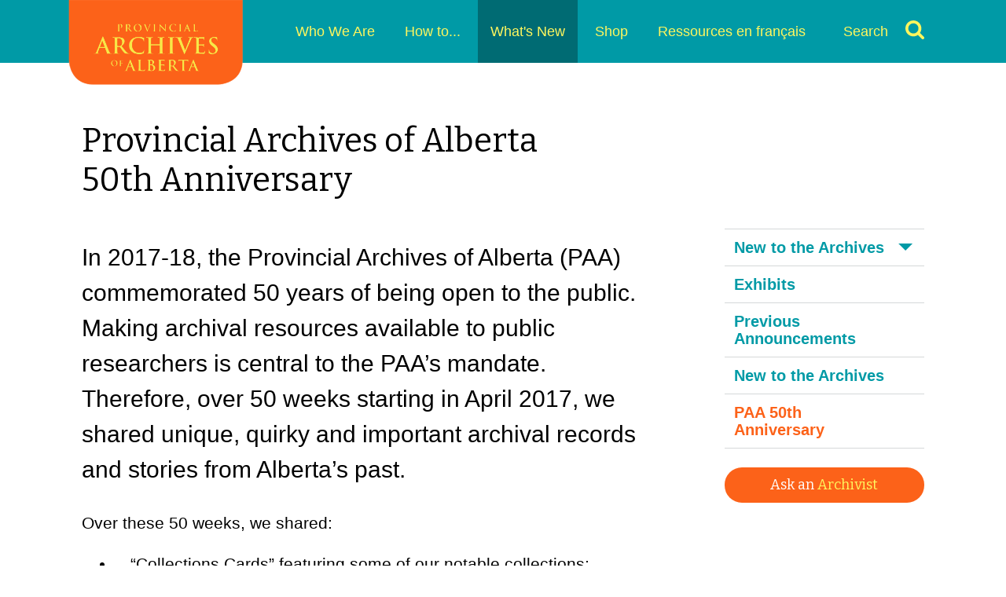

--- FILE ---
content_type: text/html; charset=UTF-8
request_url: https://www.provincialarchives.alberta.ca/whats-new/provincial-archives-of-alberta-50th-anniversary
body_size: 10298
content:
<!DOCTYPE html>
<html lang="en" dir="ltr">
  <head>
    <script async src="https://www.googletagmanager.com/gtag/js?id=G-L16YYJGY7H"></script>
    <script>
      window.dataLayer = window.dataLayer || [];
      function gtag() { dataLayer.push(arguments); }
      gtag('js', new Date());

      gtag('config', ' G-290B9LCXNQ');
    </script>
    <!-- End GA4  -->
    <script>(function(w,d,s,l,i){w[l]=w[l]||[];w[l].push({'gtm.start':
    new Date().getTime(),event:'gtm.js'});var f=d.getElementsByTagName(s)[0],
    j=d.createElement(s),dl=l!='dataLayer'?'&l='+l:'';j.async=true;j.src=
    'https://www.googletagmanager.com/gtm.js?id='+i+dl;f.parentNode.insertBefore(j,f);
    })(window,document,'script','dataLayer','GTM-W7SRVXW');</script>
    <!-- End Google Tag Manager -->
    <meta charset="utf-8" />
<meta name="Generator" content="Drupal 10 (https://www.drupal.org)" />
<meta name="MobileOptimized" content="width" />
<meta name="HandheldFriendly" content="true" />
<meta name="viewport" content="width=device-width, initial-scale=1.0" />
<link rel="icon" href="/sites/default/files/favicon.ico" type="image/vnd.microsoft.icon" />
<link rel="canonical" href="https://www.provincialarchives.alberta.ca/whats-new/provincial-archives-of-alberta-50th-anniversary" />
<link rel="shortlink" href="https://www.provincialarchives.alberta.ca/node/147" />

    <title>Provincial Archives of Alberta 50th Anniversary | Provincial Archives of Alberta</title>
    <link rel="stylesheet" media="all" href="/sites/default/files/css/css_WE39bWO9h_SFZdekDKC8CBXS6I0OkBSta-jOzEwRxco.css?delta=0&amp;language=en&amp;theme=paa_components&amp;include=eJwrriwuSc3VT0osTtUpSEyMT87PLcjPS80rKdZPz8lPSszRKctMLS_WB5N6ufkppTmpAB-QFH4" />
<link rel="stylesheet" media="all" href="/sites/default/files/css/css_G1FSPsdSUr0xAYs7Uhu1hfgChT-SiVJgFUDpaqe5S3g.css?delta=1&amp;language=en&amp;theme=paa_components&amp;include=eJwrriwuSc3VT0osTtUpSEyMT87PLcjPS80rKdZPz8lPSszRKctMLS_WB5N6ufkppTmpAB-QFH4" />

    
    <link rel="stylesheet" href="https://maxcdn.bootstrapcdn.com/font-awesome/4.7.0/css/font-awesome.min.css">
  </head>
  <body>
    <noscript><iframe src="https://www.googletagmanager.com/ns.html?id=GTM-W7SRVXW" height="0" width="0" style="display:none;visibility:hidden"></iframe></noscript>
    <!-- End Google Tag Manager (noscript) -->
    <!-- facebook js -->
    <div id="fb-root"></div>
    <script async src="https://www.googletagmanager.com/gtag/js?id=G-L16YYJGY7H"></script>
    <script>
      window.dataLayer = window.dataLayer || [];
      function gtag() { dataLayer.push(arguments); }
      gtag('js', new Date());

      gtag('config', ' G-290B9LCXNQ');
    </script>
    <!-- End GA4  -->
    <script>(function(d, s, id) {
      var js, fjs = d.getElementsByTagName(s)[0];
      if (d.getElementById(id)) return;
      js = d.createElement(s); js.id = id;
      js.src = 'https://connect.facebook.net/en_US/sdk.js#xfbml=1&version=v3.2';
      fjs.parentNode.insertBefore(js, fjs);
    }(document, 'script', 'facebook-jssdk'));</script>
    <!-- facebook js ends -->
    <a href="#main-content" class="visually-hidden focusable">
      Skip to main content
    </a>
    
      <div class="dialog-off-canvas-main-canvas" data-off-canvas-main-canvas>
    
<div class="layout-container">
  <div class="page">
                <div class="region region--alert">
      

<div  id="block-views-block-alert-block-1" class="block views-element-container">
  
    
      <div block="block-views-block-alert-block-1"><div class="js-view-dom-id-d39a0577edf18d24ea81a7434dccbe827917747c18bb4c0382327715e1959ffd">
  
  
  

  
  
  

    

  
  

  
  
</div>
</div>

  </div>

    </div>
  
  
      <header class="header">
	<div class="container">
		<div class="header__logo">
			  

<div  id="block-paa-components-branding" class="block">
  
    
      
  
<a
   src="/themes/custom/paa_components/logo.png" alt="Home" class="logo"
  
    href="/"
>
        <img
         class="logo__img"
        src="/themes/custom/paa_components/logo.png"
                  alt="Home"
              />
    </a>

  </div>

		</div>
		<div class="header__menu">
			<a href="#" id="toggle-expand" class="toggle-expand">
				<span class="toggle-expand__open">
					<span class="toggle-expand__icon">
						
  

<svg  class="svg svg--menu">
  <use xlink:href="/themes/custom/paa_components/dist/sprite.svg#menu"></use>
</svg>						<span class="visually-hidden">
							Mobile menu expand icon.
						</span>
					</span>
				</span>
				<span class="toggle-expand__close">
					<span class="toggle-expand__icon">
						
  

<svg  class="svg svg--menu">
  <use xlink:href="/themes/custom/paa_components/dist/sprite.svg#menu"></use>
</svg>						<span class="visually-hidden">
							Mobile menu close icon.
						</span>
					</span>
				</span>
			</a>
			  <nav role="navigation" aria-labelledby="block-paa-components-main-menu-menu" id="block-paa-components-main-menu">
            
  <h2 class="visually-hidden" id="block-paa-components-main-menu-menu">Main navigation</h2>
  

        



	
	
	
						<ul block="block-paa-components-main-menu" class="main-menu menu__primary_main">
    
    
      
      
      <li class="main-menu__item menu_main__item main-menu__item--with-sub">
        <a href="/who-we-are" class="main-menu__link" data-drupal-link-system-path="node/3">Who We Are</a>

                  <span class="expand-sub"></span>
          	
	
	
			      <ul block="block-paa-components-main-menu" class="main-menu main-menu--sub subnav_main__submenu">
    
    
      
      
      <li class="main-menu__item menu_main__item main-menu__item--with-sub main-menu__item--sub main-menu__item--sub-1">
        <a href="/who-we-are/we-acquire" class="main-menu__link main-menu__link--sub main-menu__link--sub-1" data-drupal-link-system-path="node/4">We Acquire</a>

                  <span class="expand-sub"></span>
          	
	
	
			      <ul block="block-paa-components-main-menu" class="main-menu--sub subnav_main__submenu main-menu">
    
    
      
      
      <li class="main-menu__item menu_main__item main-menu__item--sub main-menu__item--sub-2">
        <a href="/who-we-are/we-acquire/private-records-program" class="main-menu__link main-menu__link--sub main-menu__link--sub-2" data-drupal-link-system-path="node/14">Private Records</a>

        
      </li>
    
      
      
      <li class="main-menu__item menu_main__item main-menu__item--sub main-menu__item--sub-2">
        <a href="/who-we-are/we-acquire/government-records-program" class="main-menu__link main-menu__link--sub main-menu__link--sub-2" data-drupal-link-system-path="node/16">Government Records</a>

        
      </li>
    
    </ul>
  
        
      </li>
    
      
      
      <li class="main-menu__item menu_main__item main-menu__item--with-sub main-menu__item--sub main-menu__item--sub-1">
        <a href="/who-we-are/we-preserve" class="main-menu__link main-menu__link--sub main-menu__link--sub-1" data-drupal-link-system-path="node/6">We Preserve</a>

                  <span class="expand-sub"></span>
          	
	
	
			      <ul block="block-paa-components-main-menu" class="main-menu--sub subnav_main__submenu main-menu">
    
    
      
      
      <li class="main-menu__item menu_main__item main-menu__item--sub main-menu__item--sub-2">
        <a href="/who-we-are/we-preserve/personal-archives-preservation-guide" class="main-menu__link main-menu__link--sub main-menu__link--sub-2" data-drupal-link-system-path="node/7">Personal Archives Preservation Guide</a>

        
      </li>
    
    </ul>
  
        
      </li>
    
      
      
      <li class="main-menu__item menu_main__item main-menu__item--with-sub main-menu__item--sub main-menu__item--sub-1">
        <a href="/who-we-are/about-us" class="main-menu__link main-menu__link--sub main-menu__link--sub-1" data-drupal-link-system-path="node/8">About Us</a>

                  <span class="expand-sub"></span>
          	
	
	
			      <ul block="block-paa-components-main-menu" class="main-menu--sub subnav_main__submenu main-menu">
    
    
      
      
      <li class="main-menu__item menu_main__item main-menu__item--sub main-menu__item--sub-2">
        <a href="/who-we-are/about-us/our-history" class="main-menu__link main-menu__link--sub main-menu__link--sub-2" data-drupal-link-system-path="node/18">Our History</a>

        
      </li>
    
      
      
      <li class="main-menu__item menu_main__item main-menu__item--sub main-menu__item--sub-2">
        <a href="/who-we-are/about-us/provincial-archives-of-alberta-operations-manual" class="main-menu__link main-menu__link--sub main-menu__link--sub-2" data-drupal-link-system-path="node/19">Provincial Archives of Alberta Operations Manual</a>

        
      </li>
    
    </ul>
  
        
      </li>
    
      
      
      <li class="main-menu__item menu_main__item main-menu__item--sub main-menu__item--sub-1">
        <a href="/who-we-are/friends-of-the-provincial-archives-of-alberta-society" class="main-menu__link main-menu__link--sub main-menu__link--sub-1" data-drupal-link-system-path="node/25">Friends of the Provincial Archives of Alberta Society</a>

        
      </li>
    
      
      
      <li class="main-menu__item menu_main__item menu_main__item__collapsed main-menu__item--sub main-menu__item--sub-1">
        <a href="/who-we-are/contact-us" class="main-menu__link main-menu__link--sub main-menu__link--sub-1" data-drupal-link-system-path="node/28">Contact Us</a>

        
      </li>
    
    </ul>
  
        
      </li>
    
      
      
      <li class="main-menu__item menu_main__item main-menu__item--with-sub">
        <a href="/how-to" class="main-menu__link" data-drupal-link-system-path="node/5">How to...</a>

                  <span class="expand-sub"></span>
          	
	
	
			      <ul block="block-paa-components-main-menu" class="main-menu--sub subnav_main__submenu main-menu">
    
    
      
      
      <li class="main-menu__item menu_main__item main-menu__item--sub main-menu__item--sub-1">
        <a href="/how-to/search-your-genealogy" class="main-menu__link main-menu__link--sub main-menu__link--sub-1" data-drupal-link-system-path="node/26">Search Your Genealogy</a>

        
      </li>
    
      
      
      <li class="main-menu__item menu_main__item main-menu__item--with-sub main-menu__item--sub main-menu__item--sub-1">
        <a href="/how-to/find-birth-marriage-and-death-records" class="main-menu__link main-menu__link--sub main-menu__link--sub-1" data-drupal-link-system-path="node/27">Find Birth, Marriage and Death Records</a>

                  <span class="expand-sub"></span>
          	
	
	
			      <ul block="block-paa-components-main-menu" class="main-menu--sub subnav_main__submenu main-menu">
    
    
      
      
      <li class="main-menu__item menu_main__item main-menu__item--sub main-menu__item--sub-2">
        <a href="/how-to/find-birth-marriage-and-death-records/birth-indexes" class="main-menu__link main-menu__link--sub main-menu__link--sub-2" data-drupal-link-system-path="node/49">Birth Indexes</a>

        
      </li>
    
      
      
      <li class="main-menu__item menu_main__item main-menu__item--sub main-menu__item--sub-2">
        <a href="/how-to/find-birth-marriage-and-death-records/marriage-indexes" class="main-menu__link main-menu__link--sub main-menu__link--sub-2" data-drupal-link-system-path="node/50">Marriage Indexes</a>

        
      </li>
    
      
      
      <li class="main-menu__item menu_main__item main-menu__item--sub main-menu__item--sub-2">
        <a href="/how-to/find-birth-marriage-and-death-records/death-indexes" class="main-menu__link main-menu__link--sub main-menu__link--sub-2" data-drupal-link-system-path="node/86">Death Indexes</a>

        
      </li>
    
      
      
      <li class="main-menu__item menu_main__item main-menu__item--sub main-menu__item--sub-2">
        <a href="/how-to/find-birth-marriage-and-death-records/stillbirths-accordian" class="main-menu__link main-menu__link--sub main-menu__link--sub-2" data-drupal-link-system-path="node/85">Stillbirth Indexes</a>

        
      </li>
    
    </ul>
  
        
      </li>
    
      
      
      <li class="main-menu__item menu_main__item main-menu__item--with-sub main-menu__item--sub main-menu__item--sub-1">
        <a href="/how-to/explore-paa-research-resources" class="main-menu__link main-menu__link--sub main-menu__link--sub-1" data-drupal-link-system-path="node/34">Explore PAA Research Resources</a>

                  <span class="expand-sub"></span>
          	
	
	
			      <ul block="block-paa-components-main-menu" class="main-menu--sub subnav_main__submenu main-menu">
    
    
      
      
      <li class="main-menu__item menu_main__item main-menu__item--sub main-menu__item--sub-2">
        <a href="/how-to/explore-paa-research-resources/homestead-records" class="main-menu__link main-menu__link--sub main-menu__link--sub-2" data-drupal-link-system-path="node/83">Homestead Records</a>

        
      </li>
    
      
      
      <li class="main-menu__item menu_main__item main-menu__item--sub main-menu__item--sub-2">
        <a href="/how-to/explore-paa-research-resources/newspapers" class="main-menu__link main-menu__link--sub main-menu__link--sub-2" data-drupal-link-system-path="node/93">Newspapers</a>

        
      </li>
    
      
      
      <li class="main-menu__item menu_main__item main-menu__item--sub main-menu__item--sub-2">
        <a href="/how-to/explore-paa-research-resources/faith-organizations" class="main-menu__link main-menu__link--sub main-menu__link--sub-2" data-drupal-link-system-path="node/35">Faith Organizations</a>

        
      </li>
    
      
      
      <li class="main-menu__item menu_main__item main-menu__item--sub main-menu__item--sub-2">
        <a href="/how-to/explore-paa-research-resources/premiers-papers" class="main-menu__link main-menu__link--sub main-menu__link--sub-2" data-drupal-link-system-path="node/94">Premiers&#039; Papers</a>

        
      </li>
    
      
      
      <li class="main-menu__item menu_main__item main-menu__item--sub main-menu__item--sub-2">
        <a href="/how-to/explore-paa-research-resources/alberta-becomes-province" class="main-menu__link main-menu__link--sub main-menu__link--sub-2" data-drupal-link-system-path="node/36">Alberta Centennial</a>

        
      </li>
    
      
      
      <li class="main-menu__item menu_main__item main-menu__item--sub main-menu__item--sub-2">
        <a href="/how-to/explore-paa-research-resources/publications-and-subject-guides" class="main-menu__link main-menu__link--sub main-menu__link--sub-2" data-drupal-link-system-path="node/37">Publications</a>

        
      </li>
    
    </ul>
  
        
      </li>
    
      
      
      <li class="main-menu__item menu_main__item main-menu__item--sub main-menu__item--sub-1">
        <a href="/how-to/donate-your-records" class="main-menu__link main-menu__link--sub main-menu__link--sub-1" data-drupal-link-system-path="node/33">Donate Your Records</a>

        
      </li>
    
      
      
      <li class="main-menu__item menu_main__item main-menu__item--sub main-menu__item--sub-1">
        <a href="/how-to/access-and-privacy-legislation" class="main-menu__link main-menu__link--sub main-menu__link--sub-1" data-drupal-link-system-path="node/38">Understand Access &amp; Privacy Legislation</a>

        
      </li>
    
      
      
      <li class="main-menu__item menu_main__item main-menu__item--with-sub main-menu__item--sub main-menu__item--sub-1">
        <a href="/how-to/explore-learning-education" class="main-menu__link main-menu__link--sub main-menu__link--sub-1" data-drupal-link-system-path="node/39">Explore Learning &amp; Education</a>

                  <span class="expand-sub"></span>
          	
	
	
			      <ul block="block-paa-components-main-menu" class="main-menu--sub subnav_main__submenu main-menu">
    
    
      
      
      <li class="main-menu__item menu_main__item main-menu__item--sub main-menu__item--sub-2">
        <a href="/how-to/explore-learning-education/law-and-original-order" class="main-menu__link main-menu__link--sub main-menu__link--sub-2" data-drupal-link-system-path="node/97">Law and Original Order</a>

        
      </li>
    
      
      
      <li class="main-menu__item menu_main__item main-menu__item--sub main-menu__item--sub-2">
        <a href="/how-to/explore-learning-education/voices-of-the-past-alberta-school-broadcasts" class="main-menu__link main-menu__link--sub main-menu__link--sub-2" data-drupal-link-system-path="node/98">Voices of the Past: Alberta School Broadcasts</a>

        
      </li>
    
      
      
      <li class="main-menu__item menu_main__item main-menu__item--sub main-menu__item--sub-2">
        <a href="/how-to/explore-learning-education/royal-visits" class="main-menu__link main-menu__link--sub main-menu__link--sub-2" data-drupal-link-system-path="node/69">Royal Visits</a>

        
      </li>
    
    </ul>
  
        
      </li>
    
      
      
      <li class="main-menu__item menu_main__item main-menu__item--sub main-menu__item--sub-1">
        <a href="/how-to/access-oblate-records" title="Access Oblate Records" class="main-menu__link main-menu__link--sub main-menu__link--sub-1" data-drupal-link-system-path="node/397">Access Oblate Records</a>

        
      </li>
    
      
      
      <li class="main-menu__item menu_main__item main-menu__item--sub main-menu__item--sub-1">
        <a href="/how-to/access-residential-school-student-names" title="Access Residential School Student Names" class="main-menu__link main-menu__link--sub main-menu__link--sub-1" data-drupal-link-system-path="node/398">Access Residential School Student Names</a>

        
      </li>
    
      
      
      <li class="main-menu__item menu_main__item main-menu__item--sub main-menu__item--sub-1">
        <a href="/how-to/volunteer-with-the-archives" class="main-menu__link main-menu__link--sub main-menu__link--sub-1" data-drupal-link-system-path="node/40">Volunteer with the Archives</a>

        
      </li>
    
    </ul>
  
        
      </li>
    
      
      
      <li class="main-menu__item menu_main__item main-menu__item--with-sub main-menu__item--active">
        <a href="/whats-new" class="main-menu__link main-menu__link--active" data-drupal-link-system-path="node/70">What&#039;s New</a>

                  <span class="expand-sub"></span>
          	
	
	
			      <ul block="block-paa-components-main-menu" class="main-menu--sub subnav_main__submenu main-menu">
    
    
      
      
      <li class="main-menu__item menu_main__item main-menu__item--with-sub main-menu__item--sub main-menu__item--sub-1">
        <a href="/whats-new/new-to-the-archives" class="main-menu__link main-menu__link--sub main-menu__link--sub-1" data-drupal-link-system-path="whats-new/new-to-the-archives">New to the Archives</a>

                  <span class="expand-sub"></span>
          	
	
	
			      <ul block="block-paa-components-main-menu" class="main-menu--sub subnav_main__submenu main-menu">
    
    
      
      
      <li class="main-menu__item menu_main__item main-menu__item--sub main-menu__item--sub-2">
        <a href="/whats-new/new-to-the-archives/robin-leech-fonds" class="main-menu__link main-menu__link--sub main-menu__link--sub-2" data-drupal-link-system-path="node/446">Robin Leech fonds</a>

        
      </li>
    
      
      
      <li class="main-menu__item menu_main__item main-menu__item--sub main-menu__item--sub-2">
        <a href="/whats-new/new-to-the-archives/2005-royal-visit" class="main-menu__link main-menu__link--sub main-menu__link--sub-2" data-drupal-link-system-path="node/441">2005 Royal Visit</a>

        
      </li>
    
      
      
      <li class="main-menu__item menu_main__item main-menu__item--sub main-menu__item--sub-2">
        <a href="/whats-new/new-to-the-archives/shirley-stinson-fonds" class="main-menu__link main-menu__link--sub main-menu__link--sub-2" data-drupal-link-system-path="node/438">Shirley Stinson fonds</a>

        
      </li>
    
      
      
      <li class="main-menu__item menu_main__item main-menu__item--sub main-menu__item--sub-2">
        <a href="/whats-new/new-to-the-archives/township-plans-registers-and-settlement-maps" class="main-menu__link main-menu__link--sub main-menu__link--sub-2" data-drupal-link-system-path="node/435">Township Plans, Registers, and Settlement Maps</a>

        
      </li>
    
      
      
      <li class="main-menu__item menu_main__item main-menu__item--sub main-menu__item--sub-2">
        <a href="/whats-new/new-to-the-archives/wallbridge-imrie" class="main-menu__link main-menu__link--sub main-menu__link--sub-2" data-drupal-link-system-path="node/433">Wallbridge &amp; Imrie</a>

        
      </li>
    
    </ul>
  
        
      </li>
    
      
      
      <li class="main-menu__item menu_main__item menu_main__item__collapsed main-menu__item--sub main-menu__item--sub-1">
        <a href="/whats-new/exhibits" class="main-menu__link main-menu__link--sub main-menu__link--sub-1" data-drupal-link-system-path="node/74">Exhibits</a>

        
      </li>
    
      
      
      <li class="main-menu__item menu_main__item main-menu__item--sub main-menu__item--sub-1">
        <a href="/whats-new/previous-announcements" class="main-menu__link main-menu__link--sub main-menu__link--sub-1" data-drupal-link-system-path="node/80">Previous Announcements</a>

        
      </li>
    
      
      
      <li class="main-menu__item menu_main__item main-menu__item--sub main-menu__item--sub-1">
        <a href="/whats-new/new-to-the-archives" class="main-menu__link main-menu__link--sub main-menu__link--sub-1" data-drupal-link-system-path="whats-new/new-to-the-archives">New to the Archives</a>

        
      </li>
    
      
      
      <li class="main-menu__item menu_main__item main-menu__item--active main-menu__item--sub main-menu__item--sub-1">
        <a href="/whats-new/provincial-archives-of-alberta-50th-anniversary" class="main-menu__link main-menu__link--active main-menu__link--sub main-menu__link--sub-1 is-active" data-drupal-link-system-path="node/147" aria-current="page">PAA 50th Anniversary</a>

        
      </li>
    
    </ul>
  
        
      </li>
    
      
      
      <li class="main-menu__item menu_main__item">
        <a href="/shop" class="main-menu__link" data-drupal-link-system-path="node/71">Shop</a>

        
      </li>
    
      
      
      <li class="main-menu__item menu_main__item">
        <a href="/ressources-en-francais" class="main-menu__link" data-drupal-link-system-path="node/72">Ressources en français</a>

        
      </li>
    
      
      
      <li class="main-menu__item menu_main__item">
        <a href="/search-tools" class="main-menu__link" data-drupal-link-system-path="node/120">Search</a>

        
      </li>
    
    </ul>
  


  </nav>

		</div>
	</div>
</header>

  
            <main role="main" class="page-content">
  <a id="main-content" tabindex="-1"></a>  <div class="region-wrapper">
    <div class="region region--content">
              <div data-drupal-messages-fallback class="hidden"></div>


<div  id="block-paa-components-content" class="block">
  
    
      



<div class="container container--main">

  
<h1  data-history-node-id="147" class="page-title">
      Provincial Archives of Alberta 50th Anniversary
  </h1>

  <div class="main-content main-content--with-sidebar">


    
    
<div  class="paragraph paragraph--lead">
  <p>In 2017-18, the Provincial Archives of Alberta (PAA) commemorated 50 years of being open to the public. Making archival resources available to public researchers is central to the PAA’s mandate. Therefore, over 50 weeks starting in April 2017, we shared unique, quirky and important archival records and stories from Alberta’s past.</p></div>
    

            <div class="text-long"><p>Over these 50 weeks, we shared:</p>

<ul>
	<li>“Collections Cards” featuring some of our notable collections;</li>
	<li>“Recipe Cards” providing glimpses into Alberta’s kitchens through time;</li>
	<li>Highlights from the PAA’s institutional history;</li>
	<li>Blog posts that shared stories about how the PAA acquires, preserves and makes archival materials available;</li>
	<li>Videos showcasing PAA events, presentations and highlights.</li>
</ul>

<p>We invited our public within and beyond Alberta to follow along with the fun on our different social media channels:</p>

<ul>
	<li><a href="https://www.facebook.com/www.provincialarchivesofalberta" target="_blank">Facebook</a></li>
	<li><a href="https://twitter.com/@ProvArchivesAB" target="_blank">Twitter</a></li>
	<li><a href="https://www.flickr.com/photos/alberta_archives/" target="_blank">Flickr</a></li>
	<li><a href="https://www.youtube.com/channel/UCp1UgQfqIl48O5so54USW9g" target="_blank">YouTube</a></li>
</ul>

<p>For more information, please contact us:<br>
&nbsp;&nbsp;&nbsp;&nbsp;&nbsp;780-427-1750<br>
&nbsp;&nbsp;&nbsp;&nbsp;&nbsp;<a href="mailto:paa@gov.ab.ca">paa@gov.ab.ca</a></p></div>
      

    
    

            <div class="text-long"><div class="twitter-block">
<h4>PAA on <a href="https://twitter.com/@ProvArchivesAB" target="_blank">Twitter</a> <a class="fa fa-twitter-square" href="https://twitter.com/@ProvArchivesAB"><span class="sr-only">Twitter</span></a></h4>

<p><a class="twitter-timeline" data-height="500" data-width="500" href="https://twitter.com/ProvArchivesAB?ref_src=twsrc%5Etfw">Tweets by ProvArchivesAB</a> <script async src="https://platform.twitter.com/widgets.js" charset="utf-8"></script></p>
</div>

<div class="fb-block">
<h4>PAA on <a href="https://www.facebook.com/www.provincialarchivesofalberta" target="_blank">Facebook</a> <a class="fa fa-facebook-square" href="https://www.facebook.com/www.provincialarchivesofalberta"><span class="sr-only">Facebook</span></a></h4>

<div class="fb-page" data-adapt-container-width="true" data-hide-cover="false" data-href="https://www.facebook.com/www.provincialarchivesofalberta" data-show-facepile="false" data-small-header="true" data-tabs="timeline" data-width="500">
<blockquote cite="https://www.facebook.com/www.provincialarchivesofalberta" class="fb-xfbml-parse-ignore"><a href="https://www.facebook.com/www.provincialarchivesofalberta">Provincial Archives of Alberta</a></blockquote>
</div>
</div>
</div>
      

        
    
    
  </div>
  <div class="main-sidebar">
              <div class="region region--sidebar">
      <nav role="navigation" aria-labelledby="block-sidebar-menu" id="block-sidebar">
            
  <h2 class="visually-hidden" id="block-sidebar-menu">Sidebar navigation</h2>
  

        


	
	
	
						<ul block="block-sidebar" class="block-menu menu__primary_main">
    
    
      
      
      <li class="block-menu__item menu_main__item block-menu__item--with-sub">
        <a href="/whats-new/new-to-the-archives" class="block-menu__link" data-drupal-link-system-path="whats-new/new-to-the-archives">New to the Archives</a>

                  <span class="expand-sub"></span>
          	
	
	
			      <ul block="block-sidebar" class="block-menu block-menu--sub subnav_main__submenu">
    
    
      
      
      <li class="block-menu__item menu_main__item block-menu__item--sub block-menu__item--sub-1">
        <a href="/whats-new/new-to-the-archives/robin-leech-fonds" class="block-menu__link block-menu__link--sub block-menu__link--sub-1" data-drupal-link-system-path="node/446">Robin Leech fonds</a>

        
      </li>
    
      
      
      <li class="block-menu__item menu_main__item block-menu__item--sub block-menu__item--sub-1">
        <a href="/whats-new/new-to-the-archives/2005-royal-visit" class="block-menu__link block-menu__link--sub block-menu__link--sub-1" data-drupal-link-system-path="node/441">2005 Royal Visit</a>

        
      </li>
    
      
      
      <li class="block-menu__item menu_main__item block-menu__item--sub block-menu__item--sub-1">
        <a href="/whats-new/new-to-the-archives/shirley-stinson-fonds" class="block-menu__link block-menu__link--sub block-menu__link--sub-1" data-drupal-link-system-path="node/438">Shirley Stinson fonds</a>

        
      </li>
    
      
      
      <li class="block-menu__item menu_main__item block-menu__item--sub block-menu__item--sub-1">
        <a href="/whats-new/new-to-the-archives/township-plans-registers-and-settlement-maps" class="block-menu__link block-menu__link--sub block-menu__link--sub-1" data-drupal-link-system-path="node/435">Township Plans, Registers, and Settlement Maps</a>

        
      </li>
    
      
      
      <li class="block-menu__item menu_main__item block-menu__item--sub block-menu__item--sub-1">
        <a href="/whats-new/new-to-the-archives/wallbridge-imrie" class="block-menu__link block-menu__link--sub block-menu__link--sub-1" data-drupal-link-system-path="node/433">Wallbridge &amp; Imrie</a>

        
      </li>
    
    </ul>
  
        
      </li>
    
      
      
      <li class="block-menu__item menu_main__item menu_main__item__collapsed">
        <a href="/whats-new/exhibits" class="block-menu__link" data-drupal-link-system-path="node/74">Exhibits</a>

        
      </li>
    
      
      
      <li class="block-menu__item menu_main__item">
        <a href="/whats-new/previous-announcements" class="block-menu__link" data-drupal-link-system-path="node/80">Previous Announcements</a>

        
      </li>
    
      
      
      <li class="block-menu__item menu_main__item">
        <a href="/whats-new/new-to-the-archives" class="block-menu__link" data-drupal-link-system-path="whats-new/new-to-the-archives">New to the Archives</a>

        
      </li>
    
      
      
      <li class="block-menu__item menu_main__item block-menu__item--active">
        <a href="/whats-new/provincial-archives-of-alberta-50th-anniversary" class="block-menu__link block-menu__link--active is-active" data-drupal-link-system-path="node/147" aria-current="page">PAA 50th Anniversary</a>

        
      </li>
    
    </ul>
  


  </nav>


<div  id="block-askanarchivist" class="block">
  
    
      

            <div class="text-long"><p><a class="button button--info" href="/who-we-are/contact-us/ask-an-archivist" role="button">Ask an <em>Archivist</em></a></p>
</div>
      
  </div>

    </div>
  
  </div>
</div>

  </div>

          </div>
  </div>
</main>


  
  



<div  id="block-location-info" class="block views-element-container">
  
    
      <div block="block-location-info"><div class="js-view-dom-id-d6418f71f1be6a82f4099759600be13ef46bb49f6b8b9a09f89880aadf37325b">
  
  
  

  
  
  

      <div class="views-row">
<div class="container">
  


<div  data-history-node-id="9" class="visitor-info" vocab="http://schema.org/" typeof="LocalBusiness">
  <div class="visitor-info__contact">
    
    
<label  class="label">
  Location
</label>    <p property="address" typeof="PostalAddress">
      <span property="streetAddress">8555 Roper Road</span><br>
      <span property="addressLocality">Edmonton</span>, <span property="addressRegion">AB</span><br>
      <span property="postalCode">T6E 5W1</span><br>
      <a href="/who-we-are/contact-us#loc">View Map</a>
    </p>

    
<label  class="label">
  Call us
</label>
    <p property="telephone">(780) 427-1750</p>
  </div>
  
  <div class="visitor-info__hours">
    
<label  class="label">
  Reading Room Hours
</label>    <p>
      <meta property="openingHours" content="Mo Closed"><span>Mon:</span> Closed<br>
      <meta property="openingHours" content="Tu 9am - 4:30pm"><span>Tue:</span> 9am - 4:30pm<br>
      <meta property="openingHours" content="We 9am - 4:30pm"><span>Wed:</span> 9am - 4:30pm<br>
      <meta property="openingHours" content="Th 9am - 4:30pm"><span>Thu:</span> 9am - 4:30pm<br>
      <meta property="openingHours" content="Fr 9am - 4:30pm"><span>Fri:</span> 9am - 4:30pm<br>
      <meta property="openingHours" content="Sa Closed"><span>Sat:</span> Closed<br>
      <meta property="openingHours" content="Su Closed"><span>Sun:</span> Closed<br>
    </p>
    <p>

      <p>*There is no retrieval of archival material from 11:30am - 1pm and from 3:30pm onwards.</p>
    </p>
  </div>
</div>
</div>
</div>

    

  
  

  
  
</div>
</div>

  </div>

<footer class="footer">
  <div class="container">
    <div class="footer__tagline">
      
  <img
     class="img"
    src="/themes/custom/paa_components/assets/img/paa-tagline.jpg"
      />
    </div>
    <div class="footer__wrapper">
      <div class="footer__social">
        <a href="https://www.flickr.com/photos/alberta_archives/">
          <svg class="svg svg--flickr">
            <svg viewBox="0 0 32 32" version="1.1" xmlns="http://www.w3.org/2000/svg" xmlns:xlink="http://www.w3.org/1999/xlink">
              <path d="M26,0 C27.6527778,0 29.0659722,0.586805556 30.2395833,1.76041667 C31.4131944,2.93402778 32,4.34722222 32,6 L32,26 C32,27.6527778 31.4131944,29.0659722 30.2395833,30.2395833 C29.0659722,31.4131944 27.6527778,32 26,32 L6,32 C4.34722222,32 2.93402778,31.4131944 1.76041667,30.2395833 C0.586805556,29.0659722 0,27.6527778 0,26 L0,6 C0,4.34722222 0.586805556,2.93402778 1.76041667,1.76041667 C2.93402778,0.586805556 4.34722222,0 6,0 L26,0 Z M14.5416667,16 C14.5416667,14.7777778 14.1111111,13.7361111 13.25,12.875 C12.3888889,12.0138889 11.3472222,11.5833333 10.125,11.5833333 C8.90277778,11.5833333 7.86111111,12.0138889 7,12.875 C6.13888889,13.7361111 5.70833333,14.7777778 5.70833333,16 C5.70833333,17.2222222 6.13888889,18.2638889 7,19.125 C7.86111111,19.9861111 8.90277778,20.4166667 10.125,20.4166667 C11.3472222,20.4166667 12.3888889,19.9861111 13.25,19.125 C14.1111111,18.2638889 14.5416667,17.2222222 14.5416667,16 Z M26.2916667,16 C26.2916667,14.7777778 25.8611111,13.7361111 25,12.875 C24.1388889,12.0138889 23.0972222,11.5833333 21.875,11.5833333 C20.6527778,11.5833333 19.6111111,12.0138889 18.75,12.875 C17.8888889,13.7361111 17.4583333,14.7777778 17.4583333,16 C17.4583333,17.2222222 17.8888889,18.2638889 18.75,19.125 C19.6111111,19.9861111 20.6527778,20.4166667 21.875,20.4166667 C23.0972222,20.4166667 24.1388889,19.9861111 25,19.125 C25.8611111,18.2638889 26.2916667,17.2222222 26.2916667,16 Z"></path>
            </svg>
          </svg>
        </a>
        <a href="https://www.facebook.com/www.provincialarchivesofalberta">
          <svg class="svg svg--facebook">
            <svg viewBox="0 0 32 32" version="1.1" xmlns="http://www.w3.org/2000/svg" xmlns:xlink="http://www.w3.org/1999/xlink">
              <path d="M26,0 C27.6527778,0 29.0659722,0.586805556 30.2395833,1.76041667 C31.4131944,2.93402778 32,4.34722222 32,6 L32,26 C32,27.6527778 31.4131944,29.0659722 30.2395833,30.2395833 C29.0659722,31.4131944 27.6527778,32 26,32 L22.0833333,32 L22.0833333,19.6041667 L26.2291667,19.6041667 L26.8541667,14.7708333 L22.0833333,14.7708333 L22.0833333,11.6875 C22.0833333,10.9097222 22.2465278,10.3263889 22.5729167,9.9375 C22.8993056,9.54861111 23.5347222,9.35416667 24.4791667,9.35416667 L27.0208333,9.33333333 L27.0208333,5.02083333 C26.1458333,4.89583333 24.9097222,4.83333333 23.3125,4.83333333 C21.4236111,4.83333333 19.9131944,5.38888889 18.78125,6.5 C17.6493056,7.61111111 17.0833333,9.18055556 17.0833333,11.2083333 L17.0833333,14.7708333 L12.9166667,14.7708333 L12.9166667,19.6041667 L17.0833333,19.6041667 L17.0833333,32 L6,32 C4.34722222,32 2.93402778,31.4131944 1.76041667,30.2395833 C0.586805556,29.0659722 0,27.6527778 0,26 L0,6 C0,4.34722222 0.586805556,2.93402778 1.76041667,1.76041667 C2.93402778,0.586805556 4.34722222,0 6,0 L26,0 Z"></path>
            </svg>
          </svg>
        </a>
        <a href="https://twitter.com/@ProvArchivesAB">
          <svg class="svg svg--twitter" xmlns="http://www.w3.org/2000/svg" viewBox="0 0 448 512"><!--!Font Awesome Free 6.7.2 by @fontawesome - https://fontawesome.com License - https://fontawesome.com/license/free Copyright 2025 Fonticons, Inc.--><path d="M64 32C28.7 32 0 60.7 0 96V416c0 35.3 28.7 64 64 64H384c35.3 0 64-28.7 64-64V96c0-35.3-28.7-64-64-64H64zm297.1 84L257.3 234.6 379.4 396H283.8L209 298.1 123.3 396H75.8l111-126.9L69.7 116h98l67.7 89.5L313.6 116h47.5zM323.3 367.6L153.4 142.9H125.1L296.9 367.6h26.3z"/></svg>
        </a>
        <a href="https://www.youtube.com/channel/UCp1UgQfqIl48O5so54USW9g">
                    <svg class="svg svg--youtube">
            <?xml version="1.0" encoding="UTF-8"?>
            <svg viewBox="0 0 32 32" version="1.1" xmlns="http://www.w3.org/2000/svg" xmlns:xlink="http://www.w3.org/1999/xlink">

                <path d="M19.0329563,22.6368438 C19.0329563,23.3039687 18.9982063,23.5079687 18.9709563,23.6104063 C18.9043313,23.8414688 18.7413938,23.9736563 18.5190188,23.9736563 C18.3039563,23.9736563 18.1408313,23.8464687 18.0717063,23.6252187 C18.0394563,23.5240313 18.0023938,23.3275937 18.0023938,22.7149062 L18.0023938,20.8270937 C18.0023938,20.1934688 18.0345813,20.0055313 18.0643938,19.9105312 C18.1261438,19.7017187 18.2916438,19.5745312 18.5065812,19.5745312 C18.7240188,19.5745312 18.8895188,19.7066562 18.9612688,19.9326563 C18.9907063,20.0300937 19.0329563,20.2304062 19.0329563,20.8270313 L19.0329563,22.6368438 Z M20.2433313,18.4983437 C20.1667063,18.3500313 20.0578313,18.2351562 19.9097063,18.1511562 C19.7590188,18.0671563 19.5737063,18.0225937 19.3612063,18.0225937 C19.1808938,18.0225937 19.0203313,18.0684062 18.8646438,18.1647812 C18.7089562,18.2611562 18.5608313,18.4144062 18.4273938,18.6181562 L18.0023313,19.2741562 L18.0023313,15.8744062 L16.6088938,15.8744062 L16.6088938,25.2570937 L17.9258938,25.2570937 L18.0074563,24.8395937 L18.1209563,24.2590312 L18.4298938,24.7580938 C18.5682688,24.9804688 18.7165813,25.1472188 18.8772063,25.2535312 C19.0301438,25.3548438 19.1858938,25.4041562 19.3613313,25.4041562 C19.6034563,25.4041562 19.8110188,25.3214062 19.9889563,25.1496562 C20.1742063,24.9681562 20.2879563,24.7629687 20.3398938,24.5196562 C20.3940813,24.2454688 20.4238313,23.8167812 20.4238313,23.8426562 L20.4238313,20.1168438 C20.4238313,20.1304063 20.4783313,19.7461562 20.3939563,18.9740312 C20.3792063,18.8208437 20.3272688,18.6627187 20.2433313,18.4983437 L20.2433313,18.4983437 Z"></path>
                <path d="M14.0863062,22.5653062 C14.0863062,23.4127437 14.0640563,23.6214313 14.0418687,23.7128062 C13.9926188,23.9328062 13.8146812,24.0638062 13.5699938,24.0638062 C13.3351812,24.0638062 13.1623688,23.9378063 13.1080563,23.7278063 C13.0833687,23.6375562 13.0584938,23.4313062 13.0584938,22.6220562 L13.0584938,18.1401187 L11.6650562,18.1401187 L11.6650562,23.0259937 C11.6650562,23.6683687 11.6748687,24.0994312 11.6972438,24.3095562 C11.7143688,24.5047437 11.7639312,24.6937437 11.8429937,24.8753063 C11.9119938,25.0371812 12.0184312,25.1643688 12.1665562,25.2619937 C12.3097437,25.3558687 12.5001188,25.4041187 12.7274938,25.4041187 C12.9251812,25.4041187 13.0955562,25.3548688 13.2463688,25.2534312 C13.3994937,25.1472438 13.5353062,24.9842437 13.6464937,24.7654312 L14.0863062,24.8742437 L14.0665562,25.2671187 L15.4775562,25.2671187 L15.4775562,18.1401187 L14.0863062,18.1401187 L14.0863062,22.5653062 Z"></path>
                <polygon points="7.13616875 17.3704812 8.53710625 17.3704812 8.53710625 25.2572313 10.0095438 25.2572313 10.0095438 17.3704812 11.4154188 17.3704812 11.4154188 15.8744812 7.13616875 15.8744812"></polygon>
                <path d="M15.2081313,12.3597688 C15.4157563,12.3597688 15.5763188,12.2362063 15.6529438,12.0212688 C15.6874438,11.9187062 15.7269438,11.7346438 15.7269438,11.2157688 L15.7269438,8.27683125 C15.7269438,7.67645625 15.6924438,7.48501875 15.6578813,7.37870625 C15.5837563,7.15514375 15.4231313,7.02789375 15.2130688,7.02789375 C15.0055063,7.02789375 14.8425688,7.15139375 14.7659438,7.36758125 C14.7263813,7.47751875 14.6868813,7.67151875 14.6868813,8.27683125 L14.6868813,11.1367688 C14.6868813,11.6988313 14.7289438,11.8915187 14.7635063,11.9990188 C14.8399438,12.2288938 15.0006938,12.3597688 15.2081313,12.3597688"></path>


                <path d="M26.7984,24.836 C26.61315,26.5273125 25.1134,27.90975 23.4259,28.02825 C18.4718375,28.2383125 13.5279625,28.2408125 8.571525,28.02825 C6.8889,27.90975 5.3867125,26.5273125 5.2014625,24.836 C5.01615,22.160125 5.01615,19.53 5.2014625,16.8554375 C5.3867125,15.162875 6.8889,13.781625 8.571525,13.6630625 C13.5279625,13.4518125 18.4719625,13.4518125 23.4259,13.6630625 C25.1134,13.7816875 26.61315,15.162875 26.7984,16.8554375 C26.9839,19.53 26.9839,22.160125 26.7984,24.836 L26.7984,24.836 Z M9.8934625,3.8133125 L11.0620875,7.5714375 C11.267275,6.5905 11.66015,5.2290625 11.971275,3.813375 L13.0313375,3.813375 L11.6674625,9.1738125 L11.65765,9.217 L11.65765,9.2615 L11.65765,13.0281875 L10.417275,13.0281875 L10.417275,9.2615 L10.417275,9.21825 L10.409775,9.1761875 L8.836025,3.8133125 L9.8934625,3.8133125 Z M13.25365,9.0575625 C13.25365,8.3521875 13.310525,7.79875 13.42665,7.41575 C13.535275,7.0550625 13.72565,6.774625 14.0097125,6.5535 C14.2988375,6.32975 14.681775,6.2161875 15.1463375,6.2161875 C15.54165,6.2161875 15.885025,6.289 16.1592125,6.4385 C16.43115,6.5818125 16.638525,6.7658125 16.7795875,6.9883125 C16.925275,7.2180625 17.0264625,7.45525 17.0784625,7.6913125 C17.13265,7.9445 17.1624,8.343625 17.1624,8.88225 L17.1624,10.0805625 C17.1624,10.779875 17.1353375,11.29375 17.0834,11.60875 C17.0338375,11.8990625 16.9275875,12.17325 16.76465,12.4278125 C16.6064625,12.681 16.4039625,12.8614375 16.1494,12.98125 C15.885025,13.1084375 15.5763375,13.17275 15.2254,13.17275 C14.8300875,13.17275 14.494025,13.1159375 14.2222125,13.0084375 C13.972775,12.907125 13.780025,12.756375 13.646525,12.5586875 C13.51065,12.354875 13.409275,12.1028125 13.350025,11.8088125 C13.2858375,11.495125 13.25365,11.002125 13.25365,10.348625 L13.25365,9.0575625 Z M18.2423375,6.2323125 L19.6777125,6.2323125 L19.6777125,10.7600625 C19.6777125,11.6346875 19.707525,11.6038125 19.7345875,11.7161875 C19.764275,11.8310625 19.870525,12.1029375 20.206525,12.1029375 C20.562275,12.1029375 20.6635875,11.81875 20.69065,11.6964375 C20.715525,11.58775 20.74015,11.611125 20.74015,10.7006875 L20.74015,6.2324375 L20.74015,6.23225 L20.74015,6.2324375 L22.1757125,6.2324375 L22.1757125,13.028375 L20.7228375,13.028375 L20.74015,12.6836875 L20.2954,12.5033125 C20.1843375,12.730625 20.0533375,12.894875 19.8952125,13.006125 C19.7345875,13.1185 19.5542125,13.172875 19.3392125,13.172875 C19.0922125,13.172875 18.889525,13.1196875 18.7364625,13.0146875 C18.58815,12.914625 18.4844625,12.7849375 18.4150875,12.6243125 C18.338525,12.4451875 18.29165,12.2561875 18.274275,12.061 C18.254525,11.8435625 18.2423375,11.388875 18.2423375,10.713125 L18.2423375,6.2323125 Z M27.625025,0 L4.375025,0 C1.9587125,0 2.5e-05,1.95875 2.5e-05,4.375 L2.5e-05,27.625 C2.5e-05,30.04125 1.9587125,32 4.375025,32 L27.625025,32 C30.041275,32 32.000025,30.04125 32.000025,27.625 L32.000025,4.375 C32.000025,1.95875 30.041275,0 27.625025,0 L27.625025,0 Z"></path>

                <path d="M23.8435688,21.1346437 L22.8378813,21.1346437 L22.8378813,20.1068312 C22.8378813,19.5151437 22.8675688,19.6040187 22.8922563,19.5200187 C22.9540688,19.3310812 23.1219438,19.2197687 23.3542563,19.2197687 C23.5618188,19.2197687 23.7224438,19.3434562 23.7866938,19.5522687 C23.8113813,19.6374562 23.8435688,19.5557687 23.8435688,20.1068312 L23.8435688,21.1346437 Z M24.4169438,18.3982687 C24.1205063,18.1870812 23.7349438,18.0784562 23.2680688,18.0784562 C22.8900063,18.0784562 22.5489438,18.1685187 22.2623813,18.3465187 C21.9756313,18.5218937 21.7731313,18.7702687 21.6471313,19.1062687 C21.5136938,19.4568937 21.4445688,19.9536437 21.4445688,20.8394562 L21.4445688,23.0261437 C21.4445688,23.3078312 21.4765688,23.7204562 21.5358188,23.9958937 C21.5950688,24.2590187 21.7015688,24.5024562 21.8496938,24.7223312 C21.9930063,24.9311437 22.1981938,25.0965812 22.4575688,25.2189562 C22.7267563,25.3412687 23.0405688,25.4042062 23.3963813,25.4042062 C23.7571938,25.4042062 24.0610063,25.3425187 24.2908813,25.2200812 C24.5229438,25.1003937 24.7157563,24.9113937 24.8690063,24.6667062 C25.0295688,24.4072062 25.1308188,24.1651437 25.1728188,23.9428312 C25.2172563,23.7092687 25.2420688,23.3622062 25.2420688,22.9149562 L25.2420688,22.5838312 L23.9472563,22.5838312 L23.9472563,23.3485187 C23.9472563,23.7563312 23.9177563,24.0206437 23.8608813,24.1776437 C23.7818813,24.3950187 23.5990688,24.5210187 23.3592563,24.5210187 C23.1493188,24.5210187 22.9863188,24.4159562 22.9121313,24.2332062 C22.8774438,24.1467687 22.8378813,23.9860812 22.8378813,23.4969562 L22.8378813,21.9093937 L25.2420063,21.9093937 L25.2423188,21.9093937 L25.2423188,21.1383312 C25.2423188,20.4390812 25.1755063,19.6323312 25.0495063,19.2557062 C24.9259438,18.8961437 24.7183188,18.6156437 24.4169438,18.3982687 L24.4169438,18.3982687 Z"></path>
            </svg>
          </svg>
        </a>
      </div>
      <p class="footer__legal"><a href="https://www.alberta.ca/access-to-information-act">Access to Information</a> and <a href="https://www.alberta.ca/protection-of-privacy-act">Protection of Privacy</a></p>
      
  
<a
   class="footer__alberta"
  
    href="http://alberta.ca"
>
        <img
         class="footer__alberta__img"
        src="/themes/custom/paa_components/assets/img/alberta-link.png"
              />
    </a>
    </div>
  </div>
</footer>

</div>

</div>
  </div>

    
    <script type="application/json" data-drupal-selector="drupal-settings-json">{"path":{"baseUrl":"\/","pathPrefix":"","currentPath":"node\/147","currentPathIsAdmin":false,"isFront":false,"currentLanguage":"en"},"pluralDelimiter":"\u0003","suppressDeprecationErrors":true,"user":{"uid":0,"permissionsHash":"8635a575ed2766a50b823e83407e46f5dc0b9d45115bfdf0e6ec87a197f598a1"}}</script>
<script src="/sites/default/files/js/js_eM-AIly16FUy9rsH7LYSgMMDgDJxbJFuFnfhobQMp6g.js?scope=footer&amp;delta=0&amp;language=en&amp;theme=paa_components&amp;include=eJwrSEyMT87PLcjPS80rKdYvzkxJTUosis9NzSvVKUCVy03MzANLAAAo8RTg"></script>

  </body>
</html>


--- FILE ---
content_type: text/css
request_url: https://www.provincialarchives.alberta.ca/sites/default/files/css/css_G1FSPsdSUr0xAYs7Uhu1hfgChT-SiVJgFUDpaqe5S3g.css?delta=1&language=en&theme=paa_components&include=eJwrriwuSc3VT0osTtUpSEyMT87PLcjPS80rKdZPz8lPSszRKctMLS_WB5N6ufkppTmpAB-QFH4
body_size: 9812
content:
@import url(https://fonts.googleapis.com/css?family=Bitter:400,700,400italic);
/* @license GPL-2.0-or-later https://www.drupal.org/licensing/faq */
html{line-height:1.15;-webkit-text-size-adjust:100%}body{margin:0}main{display:block}h1{font-size:2em;margin:.67em 0}hr{box-sizing:content-box;height:0;overflow:visible}pre{font-family:monospace,monospace;font-size:1em}a{background-color:transparent}abbr[title]{border-bottom:none;text-decoration:underline;-webkit-text-decoration:underline dotted;text-decoration:underline dotted}b,strong{font-weight:bolder}code,kbd,samp{font-family:monospace,monospace;font-size:1em}small{font-size:80%}sub,sup{font-size:75%;line-height:0;position:relative;vertical-align:baseline}sub{bottom:-0.25em}sup{top:-0.5em}img{border-style:none}button,input,optgroup,select,textarea{font-family:inherit;font-size:100%;line-height:1.15;margin:0}button,input{overflow:visible}button,select{text-transform:none}button,[type=button],[type=reset],[type=submit]{-webkit-appearance:button}button::-moz-focus-inner,[type=button]::-moz-focus-inner,[type=reset]::-moz-focus-inner,[type=submit]::-moz-focus-inner{border-style:none;padding:0}button:-moz-focusring,[type=button]:-moz-focusring,[type=reset]:-moz-focusring,[type=submit]:-moz-focusring{outline:1px dotted ButtonText}fieldset{padding:.35em .75em .625em}legend{box-sizing:border-box;color:inherit;display:table;max-width:100%;padding:0;white-space:normal}progress{vertical-align:baseline}textarea{overflow:auto}[type=checkbox],[type=radio]{box-sizing:border-box;padding:0}[type=number]::-webkit-inner-spin-button,[type=number]::-webkit-outer-spin-button{height:auto}[type=search]{-webkit-appearance:textfield;outline-offset:-2px}[type=search]::-webkit-search-decoration{-webkit-appearance:none}::-webkit-file-upload-button{-webkit-appearance:button;font:inherit}details{display:block}summary{display:list-item}template{display:none}[hidden]{display:none}*{box-sizing:border-box}.grid__item{flex-grow:1;margin-bottom:1em;width:100%}@media(min-width:60rem){.grid__item{margin:0 3% 3% 0;width:auto}}.grid__item:last-child{margin-right:0}.grid--columns-2 .grid__item{flex-grow:1;margin-bottom:1em;width:100%}@media(min-width:60rem){.grid--columns-2 .grid__item{margin:0 3% 3% 0;width:auto}}.grid--columns-2 .grid__item:last-child{margin-right:0}@media(min-width:60rem){.grid--columns-2 .grid__item{width:48.2%}.grid--columns-2 .grid__item:nth-child(2n){margin-right:0}}.grid--columns-3 .grid__item{flex-grow:1;margin-bottom:1em;width:100%}@media(min-width:60rem){.grid--columns-3 .grid__item{margin:0 3% 3% 0;width:auto}}.grid--columns-3 .grid__item:last-child{margin-right:0}@media(min-width:60rem){.grid--columns-3 .grid__item{width:31%;flex-grow:0}.grid--columns-3 .grid__item:nth-child(3n){margin-right:0}}.grid--pl .grid__item{background-color:rgba(0,0,0,.2);min-height:100px}.grid--divider .grid__item{flex-grow:0}@media(min-width:60rem){.grid--divider .grid__item{margin-right:3.5%;position:relative}.grid--divider .grid__item::after{background-color:#ccc;content:"";display:block;height:100%;position:absolute;top:0;width:1px}}@media(min-width:60rem){.grid--divider .grid__item:last-child{margin-right:0}}.grid--divider .grid__item:last-child::after{display:none}.grid--divider.grid--columns-2 .grid__item{flex-grow:0}@media(min-width:60rem){.grid--divider.grid--columns-2 .grid__item{margin-right:3.5%;position:relative}.grid--divider.grid--columns-2 .grid__item::after{background-color:#ccc;content:"";display:block;height:100%;position:absolute;top:0;width:1px}}.grid--divider.grid--columns-2 .grid__item::after{right:-3.5%}.grid--divider.grid--columns-2 .grid__item:nth-child(2n){margin-right:0}.grid--divider.grid--columns-2 .grid__item:nth-child(2n)::after{display:none}@media(min-width:60rem){.grid--divider.grid--columns-2 .grid__item:last-child{margin-right:0}}.grid--divider.grid--columns-2 .grid__item:last-child::after{display:none}.grid--divider.grid--columns-3 .grid__item{flex-grow:0}@media(min-width:60rem){.grid--divider.grid--columns-3 .grid__item{margin-right:3.5%;position:relative}.grid--divider.grid--columns-3 .grid__item::after{background-color:#ccc;content:"";display:block;height:100%;position:absolute;top:0;width:1px}}.grid--divider.grid--columns-3 .grid__item::after{right:-5.5%}.grid--divider.grid--columns-3 .grid__item:nth-child(3n){margin-right:0}.grid--divider.grid--columns-3 .grid__item:nth-child(3n)::after{display:none}@media(min-width:60rem){.grid--divider.grid--columns-3 .grid__item:last-child{margin-right:0}}.grid--divider.grid--columns-3 .grid__item:last-child::after{display:none}.grid{display:flex;flex-wrap:wrap}.link{color:#009aa6;font-weight:bold;overflow-wrap:break-word;word-wrap:break-word;text-decoration:none}.link:hover{color:#006b73;text-decoration:underline}.location-link{color:#009aa6;font-weight:bold;overflow-wrap:break-word;word-wrap:break-word;text-decoration:none;text-decoration:underline}.location-link:hover{color:#006b73;text-decoration:underline}.page-title,.h1,.text-long h1{color:inherit;font-family:Bitter,Georgia,serif;font-weight:300;font-style:normal;line-height:1.2;margin:0 0 0.5em;width:auto;font-size:calc(3.5rem*.5)}@media(min-width:48rem){.page-title,.h1,.text-long h1{font-size:calc(3.5rem*.75)}}@media(min-width:60rem){.page-title,.h1,.text-long h1{font-size:calc(3.5rem*.75)}}.page-title__link,.h1__link{color:inherit}.page-title__link:hover,.h1__link:hover{color:inherit}.page-title{margin-top:1em;max-width:14em}h2,.h2,.text-long h2{color:inherit;font-family:Bitter,Georgia,serif;font-weight:300;font-style:normal;line-height:1.4;margin:0 0 0.5em;width:auto;font-size:calc(2.5rem*.5)}@media(min-width:48rem){h2,.h2,.text-long h2{font-size:calc(2.5rem*.75)}}@media(min-width:60rem){h2,.h2,.text-long h2{font-size:2.5rem}}h2__link,.h2__link{color:inherit}h2__link:hover,.h2__link:hover{color:inherit}h3,.h3,.text-long h3{color:inherit;font-family:Bitter,Georgia,serif;font-weight:300;font-style:normal;line-height:1.6;margin:0 0 0.5em;width:auto;font-size:calc(1.875rem*.75)}@media(min-width:48rem){h3,.h3,.text-long h3{font-size:calc(1.875rem*.75)}}@media(min-width:60rem){h3,.h3,.text-long h3{font-size:1.875rem}}h3__link,.h3__link{color:inherit}h3__link:hover,.h3__link:hover{color:inherit}h4,.h4,.text-long h4{color:inherit;font-family:Bitter,Georgia,serif;font-weight:300;font-style:normal;line-height:1.6;margin:0 0 0.5em;width:auto;font-size:calc(1.5rem*.75)}@media(min-width:48rem){h4,.h4,.text-long h4{font-size:calc(1.5rem*.75)}}@media(min-width:60rem){h4,.h4,.text-long h4{font-size:1.5rem}}h4__link,.h4__link{color:inherit}h4__link:hover,.h4__link:hover{color:inherit}h5,.h5,.text-long h5,h6,.h6,.text-long h6{color:inherit;font-family:Bitter,Georgia,serif;font-weight:300;font-style:normal;font-size:1.125rem;line-height:2;margin:0 0 0.5em;width:auto}h5__link,.h5__link,h6__link,.h6__link{color:inherit}h5__link:hover,.h5__link:hover,h6__link:hover,.h6__link:hover{color:inherit}body{font-family:"PT Sans","Helvetica Neue",Helvetica,Arial,sans-serif;font-size:1.125rem;line-height:1.5;color:#000}@media(min-width:60rem){body{font-size:1.3rem}}.paragraph,.text-long p{margin:0 0 1em}.paragraph--lead{font-size:1.375rem}@media(min-width:48rem){.paragraph--lead{font-size:1.6125rem}}@media(min-width:60rem){.paragraph--lead{font-size:1.875rem}}.paragraph--lead a{color:#009aa6;font-weight:bold;overflow-wrap:break-word;word-wrap:break-word;text-decoration:none}.paragraph--lead a:hover{color:#006b73;text-decoration:underline}.blockquote,.text-long blockquote{font-style:italic;border-left:solid 3px #999;margin-left:1em;padding-left:1em}.label{color:#fff65e;font-size:.875rem;font-weight:bold;letter-spacing:.05em;font-family:"Bitter",Georgia,serif;text-transform:uppercase;margin-bottom:5px}.hr,.text-long hr{border-style:solid;border-width:1px 0 0;color:currentColor}.text-long a{color:#009aa6;font-weight:bold;overflow-wrap:break-word;word-wrap:break-word;text-decoration:none}.text-long a:hover{color:#006b73;text-decoration:underline}.text-long a[href$=".pdf"]::after{color:#687576;content:" (PDF)";font-style:normal;font-weight:bold}.text-long a[href$=".pdf"]::before{background:url(/themes/custom/paa_components/dist/img/icon-pdf.svg);background-size:cover;content:"";display:inline-block;height:26px;margin-right:.5rem;position:relative;top:5px;width:22px}.text-long .align-left{float:left;max-width:50%;margin:1rem 1rem 1rem 0}.text-long .align-right{float:right;max-width:50%;margin:1rem 0 1rem 1rem}.text-long figure img{border-radius:1em;width:100%;overflow:hidden}.text-long figure figcaption{color:#000;padding:.5rem 1.25rem 1rem;font-size:1rem;font-style:italic;margin-bottom:-0.5rem}ul,ol{padding-left:2em}ul{list-style-type:disc}ol{list-style-type:decimal}.list-item,.text-long ol li,.text-long ul li{margin-bottom:.2em;padding-left:1em}img,.img,.image__img{height:auto;max-width:100%;vertical-align:top}.logo__img{width:auto;height:79px;margin-left:1rem;position:relative;z-index:5}@media(min-width:48rem){.logo__img{width:284px;height:auto;margin-left:0}}.main-content img{border-radius:1rem}@media(min-width:48rem){.main-content img{border-radius:2rem}}svg{display:inline}.sprite-arrow-left{background:url(/themes/custom/paa_components/dist/svg/sprite.css.svg) no-repeat;background-position:0 0}.sprite-arrow-right{background:url(/themes/custom/paa_components/dist/svg/sprite.css.svg) no-repeat;background-position:25.7086517131% 0}.sprite-facebook{background:url(/themes/custom/paa_components/dist/svg/sprite.css.svg) no-repeat;background-position:57.9444444444% 0}.sprite-flickr{background:url(/themes/custom/paa_components/dist/svg/sprite.css.svg) no-repeat;background-position:0 50%}.sprite-menu{background:url(/themes/custom/paa_components/dist/svg/sprite.css.svg) no-repeat;background-position:39.3184796855% 50%}.sprite-soundcloud{background:url(/themes/custom/paa_components/dist/svg/sprite.css.svg) no-repeat;background-position:99.6111111111% 0}.sprite-twitter{background:url(/themes/custom/paa_components/dist/svg/sprite.css.svg) no-repeat;background-position:99.6111111111% 50%}.sprite-youtube{background:url(/themes/custom/paa_components/dist/svg/sprite.css.svg) no-repeat;background-position:0 100%}.sprite-icon{background-size:100% 100%;display:block;height:0;padding:40%;width:100%}.icon-inline-menu{display:flex}.icon-inline-menu::before{background:url(/themes/custom/paa_components/dist/svg/sprite.css.svg) no-repeat;background-position:39.3184796855% 50%;background-size:cover;content:"";display:inline-block;margin-right:.1em;padding:.8em}.icon{display:inline-block;width:25px;height:25px}.form-item--checkboxes,.form-item--checkbox__item{list-style:none;margin:0;padding:0}.form-item--radios,.form-item--radio__item{list-style:none;margin:0;padding:0}.form-item--radio .form-item{margin-bottom:0}.form-item--radio .form-item__textfield{border:0;width:auto;display:inline;height:auto}.form-item--radio .form-item__label{display:inline}.form-item__dropdown{border:1px solid #ccc;display:block;position:relative}.form-item__dropdown::after{border-left:5px solid rgba(0,0,0,0);border-right:5px solid rgba(0,0,0,0);border-top:9px solid #333;content:" ";position:absolute;top:42%;right:1em;z-index:2;pointer-events:none;display:none}.form-item__dropdown:hover{border-color:#000}.form-item__select{border:1px solid #ccc;height:41px;font-size:16px;margin:0;outline:none;padding:.6em .8em .5em;width:100%}.form-item__select :focus{outline:none;color:#222}@supports((-webkit-appearance:none) or (-moz-appearance:none) or (appearance:none)) or ((-moz-appearance:none) and (mask-type:alpha)){.form-item__dropdown::after{display:block}.form-item__select{padding-right:2em;background:none;border:1px solid rgba(0,0,0,0);-webkit-appearance:none;-moz-appearance:none;appearance:none}.form-item__select:focus{border-color:#687576;border-radius:0}}.form-item{color:#687576;margin-bottom:1em;max-width:32em}.form-item::after{clear:both;content:"";display:table}.form-item__label{display:block;font-weight:normal;font-size:.75rem;color:#687576;font-family:"Bitter",Georgia,serif;text-transform:uppercase;padding-bottom:0}@media(min-width:25rem){.form-item__label{display:block;margin-right:2%;padding:.6em 0}}.form-item__label.form-required::after{content:"*"}.form-item__textfield{display:block;width:100%;height:43px;padding:8px 16px;font-size:18px;line-height:1.4;color:inherit;background-color:#fff;background-image:none;border:1px solid #ccc;border-radius:0;box-shadow:inset 0 1px 1px rgba(0,0,0,.075);transition:border-color ease-in-out .15s,box-shadow ease-in-out .15s}.form-item__textfield:focus{border-color:#000}.form-item__textfield::-webkit-input-placeholder{color:#999}.form-item__textfield:-moz-placeholder{color:#999}.form-item__textfield::-moz-placeholder{color:#999}.form-item__textfield:-ms-input-placeholder{color:#999}.form-item__textarea{height:auto}.form-item__description{margin-top:.3em}.form-fieldset{border:none;margin-bottom:2em;padding:0}.form-fieldset .form-item{margin-left:1em;max-width:31em}.webform-submission-form .form-item{margin-right:1em}.webform-submission-form fieldset{margin-bottom:25px;background-color:#fff;border:1px solid #ddd;border-radius:1em;box-shadow:0 1px 1px rgba(0,0,0,.05);padding-bottom:1rem}.webform-submission-form fieldset legend{color:#333;background-color:#f5f5f5;border:1px solid #ddd;display:block;padding:10px 20px;border-bottom:1px solid rgba(0,0,0,0);border-radius:1em 1em 0 0;position:relative;top:20px;font-size:1rem;margin-bottom:30px;width:100%}.webform-submission-form .webform-button--submit{background:#fc6219;display:inline-block;width:100%;float:right;margin-left:0;margin-right:0;clear:none}@media(min-width:48rem){.webform-submission-form .webform-button--submit{float:right;width:auto}}.webform-submission-form .webform-button--submit:hover{background:#df4a03}.webform-submission-form .captcha{width:100%;float:right;margin-left:0;margin-right:0;clear:none}@media(min-width:48rem){.webform-submission-form .captcha{width:49.1525423729%;float:left;margin-right:-100%;margin-left:0;clear:none;float:left}}.webform-submission-vital-statistics-request-form-form>.form-item,.webform-submission-ask-an-archivist-form>.form-item{max-width:100%;margin-right:0}.webform-submission-vital-statistics-request-form-form>fieldset>.form-item,.webform-submission-ask-an-archivist-form>fieldset>.form-item{margin:1rem}.button{background-color:#009aa6;background-image:none;border:1px solid rgba(0,0,0,0);border-radius:25px;color:#fff !important;cursor:pointer;display:inline-block;font-family:"Bitter",Georgia,serif;font-size:18px;font-weight:normal !important;line-height:1.4;margin-bottom:0;padding:9px 36px;text-align:center;text-decoration:none;touch-action:manipulation;-webkit-user-select:none;-moz-user-select:none;user-select:none;vertical-align:middle;white-space:nowrap}.button em{color:#fff65e !important;font-style:normal}.button:visited{color:#fff}.button:hover{background-color:#006b73;text-decoration:underline}.button-primary{background-color:#009aa6;background-image:none;border:1px solid rgba(0,0,0,0);border-radius:25px;color:#fff !important;cursor:pointer;display:inline-block;font-family:"Bitter",Georgia,serif;font-size:18px;font-weight:normal !important;line-height:1.4;margin-bottom:0;padding:9px 36px;text-align:center;text-decoration:none;touch-action:manipulation;-webkit-user-select:none;-moz-user-select:none;user-select:none;vertical-align:middle;white-space:nowrap}.button-primary em{color:#fff65e !important;font-style:normal}.button-primary:visited{color:#fff}.button-primary:hover{background-color:#006b73;text-decoration:underline}.button--alt{background-color:#009aa6;background-image:none;border:1px solid rgba(0,0,0,0);border-radius:25px;color:#fff !important;cursor:pointer;display:inline-block;font-family:"Bitter",Georgia,serif;font-size:18px;font-weight:normal !important;line-height:1.4;margin-bottom:0;padding:9px 36px;text-align:center;text-decoration:none;touch-action:manipulation;-webkit-user-select:none;-moz-user-select:none;user-select:none;vertical-align:middle;white-space:nowrap;background-color:#687576;background-image:none;border:1px solid rgba(0,0,0,0);border-radius:25px;color:#fff !important;cursor:pointer;display:inline-block;font-family:"Bitter",Georgia,serif;font-size:18px;font-weight:normal !important;line-height:1.4;margin-bottom:0;padding:9px 36px;text-align:center;text-decoration:none;touch-action:manipulation;user-select:none;vertical-align:middle;white-space:nowrap;font-size:.7rem;padding:.4em .6em .3em}.button--alt em{color:#fff65e !important;font-style:normal}.button--alt:visited{color:#fff}.button--alt:hover{background-color:#006b73;text-decoration:underline}.button--alt em{color:#fff65e !important;font-style:normal}.button--alt:visited{color:#fff}.button--alt:hover{background-color:#000;text-decoration:underline}.button--info{background-color:#009aa6;background-image:none;border:1px solid rgba(0,0,0,0);border-radius:25px;color:#fff !important;cursor:pointer;display:inline-block;font-family:"Bitter",Georgia,serif;font-size:18px;font-weight:normal !important;line-height:1.4;margin-bottom:0;padding:9px 36px;text-align:center;text-decoration:none;touch-action:manipulation;-webkit-user-select:none;-moz-user-select:none;user-select:none;vertical-align:middle;white-space:nowrap;background-color:#fc6219;background-image:none;border:1px solid rgba(0,0,0,0);border-radius:25px;color:#fff !important;cursor:pointer;display:inline-block;font-family:"Bitter",Georgia,serif;font-size:18px;font-weight:normal !important;line-height:1.4;margin-bottom:0;padding:9px 36px;text-align:center;text-decoration:none;touch-action:manipulation;user-select:none;vertical-align:middle;white-space:nowrap;font-size:1.125rem;text-transform:none}.button--info em{color:#fff65e !important;font-style:normal}.button--info:visited{color:#fff}.button--info:hover{background-color:#006b73;text-decoration:underline}.button--info em{color:#fff65e !important;font-style:normal}.button--info:visited{color:#fff}.button--info:hover{background-color:#df4a03;text-decoration:underline}.main-sidebar .button{display:block;text-align:center;margin-bottom:1rem;white-space:normal}@media(min-width:60rem){.main-sidebar .button{white-space:pre}}.table,.text-long table{border:1px solid #e5e5e5;border-radius:4px;border-spacing:0;background-color:#f8f8f8;width:100%}.table__heading-cell,.text-long th{border:none;border-left:1px solid #e5e5e5;color:#000;font-weight:700;padding:1.2em;text-align:left}.table__heading-cell:first-child,.text-long th:first-child{border:none}.table__row:nth-child(odd),.text-long tbody tr:nth-child(odd){background-color:#fff}.table__row:last-child td:first-child,.text-long tbody tr:last-child td:first-child{border-radius:0 0 0 5px}.table__row:last-child td:last-child,.text-long tbody tr:last-child td:last-child{border-radius:0 0 5px}.table__cell,.text-long td{border:1px solid #e5e5e5;border-left:none;border-bottom:none;padding:1em}.table__cell:last-child,.text-long td:last-child{border-right:none}.table__footer-cell,.text-long tfoot th,.table__footer-cell:first-child{border-left:none;border-top:1px solid #e5e5e5}.video{height:0;overflow:hidden;padding-top:35px;padding-bottom:56.25%;position:relative}.video--full{padding-bottom:75%}.video iframe{height:100%;left:0;position:absolute;top:0;width:100%}.tabs__link{background-color:#f2f2f2;border:1px solid #e5e5e5;border-bottom:none;color:#687576;display:block;font-size:1.1rem;font-weight:600;padding:1em 2.4em;text-align:center;text-decoration:none;transition:color .3s}@media(min-width:60rem){.tabs__link{border-bottom:1px solid #e5e5e5;border-left:none;display:inline-block;font-size:1rem;padding:.6em 1.7em;position:relative;top:1px;width:auto}}.tabs__link:hover{background-color:#e5e5e5;color:#333}.tabs__link.is-active{background-color:#687576;border:1px solid #687576;color:#fff}@media(min-width:60rem){.tabs__link.is-active{background-color:#fff;border:1px solid #e5e5e5;border-bottom:1px solid #687576;border-left:none;color:#687576}}h3.search_result{font-size:1.375rem;font-weight:400}h3.search_result a{color:#009aa6}.accordion-term{cursor:pointer;display:block;font-family:"Bitter",Georgia,serif;font-size:1.25rem;font-weight:300;padding:10px 15px;color:#333;background-color:#f5f5f5;border-color:#ddd;border:1px solid #ddd}.accordion-term:first-child{border-radius:1rem 1rem 0 0}.accordion-term:last-child{border-radius:0 0 1rem 1rem}.accordion-term:hover{text-decoration:underline}.accordion-term.is-active{color:#687576;margin-bottom:1rem}.accordion-term.is-active+div{height:auto;margin:0 1rem;overflow:visible;padding-bottom:1em}.accordion-def{margin:0 2em}.accordion-def.active{height:0;margin:0 2em;overflow:hidden}.archive-feature{background:#fff65e;border-radius:2rem;padding:2rem 1.5rem;margin:4rem 0 2rem;display:inline-block;width:100%}@media(min-width:48rem){.archive-feature{margin:4rem 2rem 2rem;padding:2rem 3rem}}.archive-feature--special-announcement{padding:1.5em 2em 1em;margin:4rem 0 1em}@media(min-width:48rem){.archive-feature--special-announcement{padding:1em 3em 1em}}.archive-feature--special-announcement .archive-feature__header{display:none}.special-announcement{font-size:1rem}@media(min-width:48rem){.special-announcement{font-size:inherit}}.special-announcement>.text-long ul li{padding:.5em 0}.archive-feature__header{margin:0 auto;max-width:75rem;margin-bottom:2rem}.archive-feature__header::after{clear:both;content:"";display:table}.archive-feature__desc{margin:0 auto;max-width:75rem}.archive-feature__desc::after{clear:both;content:"";display:table}.archive-feature__details{width:100%;float:right;margin-left:0;margin-right:0;clear:none}@media(min-width:60rem){.archive-feature__details{width:49.1525423729%;float:left;margin-right:-100%;margin-left:0;clear:none}}.archive-feature__details label{color:#687576}.archive-feature__details h1 a{text-decoration:none;color:#009aa6}.archive-feature__details h1 a:hover{text-decoration:underline;color:#006b73}.archive-feature__image{width:100%;float:right;margin-left:0;margin-right:0;clear:none}@media(min-width:48rem){.archive-feature__image{width:49.1525423729%;float:right;margin-left:0;margin-right:0;clear:none}}.archive-feature__image__img{border-radius:1rem;transform:scale(1.15);margin-bottom:3rem;margin-top:1rem}@media(min-width:48rem){.archive-feature__image__img{margin-bottom:1rem}}@media(min-width:60rem){.archive-feature__image__img{transform:scale(1)}}.archive-feature__desc__h3{color:inherit;font-family:Bitter,Georgia,serif;font-weight:300;font-style:normal;line-height:1.6;margin:0 0 0.5em;width:auto;font-size:calc(1.875rem*.75);line-height:1.2;margin-bottom:1.5rem}@media(min-width:48rem){.archive-feature__desc__h3{font-size:calc(1.875rem*.75)}}@media(min-width:60rem){.archive-feature__desc__h3{font-size:1.875rem}}.archive-feature__desc__h3__link{color:inherit}.archive-feature__desc__h3__link:hover{color:inherit}.archive-feature__desc__link{font-weight:bold;color:#009aa6;text-decoration:none}.archive-feature__desc__link:hover{text-decoration:underline}@media(min-width:48rem){.archive-feature--left-aligned-image .archive-feature__image{float:left;padding-right:30px}}.halfwidth{width:100%;float:right;margin-left:0;margin-right:0;clear:none}@media(min-width:48rem){.halfwidth{width:49%}}.archive-feature__content a,.archive-feature__content a:visited{text-decoration:none;color:#009aa6}.archive-feature__content a:hover{text-decoration:underline;color:#00535a}.archive-item{margin:0 0 2rem;border-bottom:1px solid #eee}@media(min-width:48rem){.archive-item{margin:0 0 2rem;padding:2rem 0 4rem}}.archive-item__header{display:block;margin-bottom:1rem}.archive-item__details{display:flex;flex-direction:column}@media(min-width:26rem){.archive-item__details{flex-direction:row}}.archive-item__image{flex:1 0 auto;margin-bottom:1rem}@media(min-width:26rem){.archive-item__image{max-width:200px;margin-left:-1rem;margin-right:2rem;margin-bottom:0}}.archive-item__image__img{border-radius:1rem}.archive-item__desc p{margin-top:0}.archive-item__desc a{color:#009aa6;font-weight:bold;overflow-wrap:break-word;word-wrap:break-word;text-decoration:none}.archive-item__desc a:hover{color:#006b73;text-decoration:underline}.archive-item__desc__h3{color:inherit;font-family:Bitter,Georgia,serif;font-weight:300;font-style:normal;line-height:1.6;margin:0 0 0.5em;width:auto;font-size:calc(1.875rem*.75);line-height:1.2;margin-bottom:.5rem;margin-top:0}@media(min-width:48rem){.archive-item__desc__h3{font-size:calc(1.875rem*.75)}}@media(min-width:60rem){.archive-item__desc__h3{font-size:1.875rem}}.archive-item__desc__h3__link{color:inherit}.archive-item__desc__h3__link:hover{color:inherit}.archive-item__desc__link{font-weight:bold;color:#009aa6;text-decoration:none}.archive-item__desc__link:hover{text-decoration:underline}.views-field-field-archives-date .field-content{color:inherit;font-family:Bitter,Georgia,serif;font-weight:300;font-style:normal;line-height:1.4;margin:0 0 0.5em;width:auto;font-size:calc(2.5rem*.5);padding:0 0 0 1;margin-bottom:1rem}@media(min-width:48rem){.views-field-field-archives-date .field-content{font-size:calc(2.5rem*.75)}}@media(min-width:60rem){.views-field-field-archives-date .field-content{font-size:2.5rem}}.views-field-field-archives-date .field-content__link{color:inherit}.views-field-field-archives-date .field-content__link:hover{color:inherit}@media(min-width:26rem){.views-field-field-archives-date .field-content{margin-bottom:0}}.banner{max-width:1200px;margin:0 -12em}@media(min-width:48rem){.banner{margin:0}}@media(min-width:75rem){.banner{margin:0 -1rem}}.banner__img{border-radius:0 0 2rem 2rem;height:auto;margin:0;vertical-align:middle;width:100%}.banner__caption{display:none;font-size:1rem;font-style:italic;margin:1rem 3rem;text-align:right}@media(min-width:48rem){.banner__caption{display:block}}.callout-item{margin:4rem 0 2rem}.callout-item__details{display:flex}.callout-item__image{flex:1 0 auto;max-width:25%;margin-left:-1rem;margin-right:2rem}.callout-item__image__img{border-radius:1rem}.callout-item__title{color:inherit;font-family:Bitter,Georgia,serif;font-weight:300;font-style:normal;line-height:1.6;margin:0 0 0.5em;width:auto;font-size:calc(1.875rem*.75);line-height:1.2;margin-bottom:1rem}@media(min-width:48rem){.callout-item__title{font-size:calc(1.875rem*.75)}}@media(min-width:60rem){.callout-item__title{font-size:1.875rem}}.callout-item__title__link{color:inherit}.callout-item__title__link:hover{color:inherit}.callout-item__paragraph a{color:#009aa6;font-weight:bold;overflow-wrap:break-word;word-wrap:break-word;text-decoration:none}.callout-item__paragraph a:hover{color:#006b73;text-decoration:underline}@media(min-width:48rem){.callout-item__image{max-width:180px;margin-right:2rem}}.card__title{color:inherit;font-family:Bitter,Georgia,serif;font-weight:300;font-style:normal;line-height:1.4;margin:0 0 0.5em;width:auto;font-size:calc(1.3rem*.5);margin-bottom:0}@media(min-width:48rem){.card__title{font-size:calc(1.3rem*.75)}}@media(min-width:60rem){.card__title{font-size:1.3rem}}.card__title__link{color:inherit}.card__title__link:hover{color:inherit}.card__title-link{color:#009aa6;font-weight:bold;overflow-wrap:break-word;word-wrap:break-word;text-decoration:none}.card__title-link:hover{color:#006b73;text-decoration:underline}.card__subtitle{color:inherit;font-family:Bitter,Georgia,serif;font-weight:300;font-style:normal;line-height:1.6;margin:0 0 0.5em;width:auto;font-size:calc(1rem*.75);margin-bottom:0;color:#687576}@media(min-width:48rem){.card__subtitle{font-size:calc(1rem*.75)}}@media(min-width:60rem){.card__subtitle{font-size:1rem}}.card__subtitle__link{color:inherit}.card__subtitle__link:hover{color:inherit}.card__body{margin:.7em 0 1em}.card__link{color:#009aa6;font-weight:bold;overflow-wrap:break-word;word-wrap:break-word;text-decoration:none}.card__link:hover{color:#006b73;text-decoration:underline}.card__button{background-color:#009aa6;background-image:none;border:1px solid rgba(0,0,0,0);border-radius:25px;color:#fff !important;cursor:pointer;display:inline-block;font-family:"Bitter",Georgia,serif;font-size:18px;font-weight:normal !important;line-height:1.4;margin-bottom:0;padding:9px 36px;text-align:center;text-decoration:none;touch-action:manipulation;-webkit-user-select:none;-moz-user-select:none;user-select:none;vertical-align:middle;white-space:nowrap}.card__button em{color:#fff65e !important;font-style:normal}.card__button:visited{color:#fff}.card__button:hover{background-color:#006b73;text-decoration:underline}.card--bg{background-color:#e5e5e5;padding:1em}.exhibit-current{border-bottom:1px solid #ccc;margin:3rem 0 2rem;padding-bottom:4rem}.exhibit-current__image{margin-left:-1rem;margin-right:2rem;width:100%}.exhibit-current__image__img{border-radius:2rem}.exhibit-current__heading{color:inherit;font-family:Bitter,Georgia,serif;font-weight:300;font-style:normal;line-height:1.4;margin:0 0 0.5em;width:auto;font-size:calc(2.5rem*.5);margin-bottom:1rem}@media(min-width:48rem){.exhibit-current__heading{font-size:calc(2.5rem*.75)}}@media(min-width:60rem){.exhibit-current__heading{font-size:2.5rem}}.exhibit-current__heading__link{color:inherit}.exhibit-current__heading__link:hover{color:inherit}.exhibit-current__date{font-family:"PT Sans","Helvetica Neue",Helvetica,Arial,sans-serif;font-weight:bold;margin-top:0}.exhibit-current__title{color:inherit;font-family:Bitter,Georgia,serif;font-weight:300;font-style:normal;line-height:1.4;margin:0 0 0.5em;width:auto;font-size:calc(2.5rem*.5);border-bottom:1px solid #ccc;padding-bottom:2rem;margin-bottom:0}@media(min-width:48rem){.exhibit-current__title{font-size:calc(2.5rem*.75)}}@media(min-width:60rem){.exhibit-current__title{font-size:2.5rem}}.exhibit-current__title__link{color:inherit}.exhibit-current__title__link:hover{color:inherit}.exhibit-current__details{display:flex;flex-direction:column}.exhibit-current__image{flex:1 0 60%}.exhibit-current__desc{flex:1 0 40%}.past-exhibits a{color:#009aa6;font-weight:bold;overflow-wrap:break-word;word-wrap:break-word;text-decoration:none}.past-exhibits a:hover{color:#006b73;text-decoration:underline}.past-exhibits__heading{color:inherit;font-family:Bitter,Georgia,serif;font-weight:300;font-style:normal;line-height:1.4;margin:0 0 0.5em;width:auto;font-size:calc(2.5rem*.5)}@media(min-width:48rem){.past-exhibits__heading{font-size:calc(2.5rem*.75)}}@media(min-width:60rem){.past-exhibits__heading{font-size:2.5rem}}.past-exhibits__heading__link{color:inherit}.past-exhibits__heading__link:hover{color:inherit}@media(min-width:48rem){.exhibit-current__details{display:flex;flex-direction:row}}.exhibit-item{margin:4rem 0 2rem}.exhibit-item__details{display:flex}.exhibit-item__image{flex:1 0 auto;max-width:25%;margin-left:-1rem;margin-right:2rem}.exhibit-item__image__img{border-radius:1rem}.exhibit-item__desc__h3{color:inherit;font-family:Bitter,Georgia,serif;font-weight:300;font-style:normal;line-height:1.6;margin:0 0 0.5em;width:auto;font-size:calc(1.875rem*.75);line-height:1.2;margin-bottom:1.5rem;margin-top:1rem}@media(min-width:48rem){.exhibit-item__desc__h3{font-size:calc(1.875rem*.75)}}@media(min-width:60rem){.exhibit-item__desc__h3{font-size:1.875rem}}.exhibit-item__desc__h3__link{color:inherit}.exhibit-item__desc__h3__link:hover{color:inherit}.exhibit-item__desc__link{color:#009aa6;font-style:italic;font-family:"Bitter",Georgia,serif;font-size:1.75rem;font-weight:normal;margin-bottom:.5rem;text-decoration:none;display:block;position:relative}.exhibit-item__desc__link:hover{color:#006b73;text-decoration:underline}.file-item{margin:4rem 0 2rem}.file-item__details{display:flex}.file-item__image{flex:1 0 auto;max-width:200px;margin-left:-1rem;margin-right:2rem}.file-item__image__img{border-radius:1rem}.file-item__desc__h3{color:inherit;font-family:Bitter,Georgia,serif;font-weight:300;font-style:normal;line-height:1.6;margin:0 0 0.5em;width:auto;font-size:calc(1.875rem*.75);line-height:1.2;margin-bottom:1.5rem;margin-top:1rem}@media(min-width:48rem){.file-item__desc__h3{font-size:calc(1.875rem*.75)}}@media(min-width:60rem){.file-item__desc__h3{font-size:1.875rem}}.file-item__desc__h3__link{color:inherit}.file-item__desc__h3__link:hover{color:inherit}.file-item__desc__link{color:#009aa6;font-style:italic;font-family:"Bitter",Georgia,serif;font-size:1.75rem;font-weight:normal;margin-bottom:.5rem;text-decoration:none;display:block;position:relative}.file-item__desc__link:hover{color:#006b73}.file-item__desc__link[href$=".pdf"]::after{color:#687576;content:" (PDF, " attr(data-size) ")";font-style:normal;font-weight:normal}.file-item__desc__link[href$=".pdf"]::before{background:url(/themes/custom/paa_components/dist/img/icon-pdf.svg);background-size:cover;content:"";display:inline-block;height:30px;margin-right:.5rem;position:relative;top:5px;width:26px}.file-item__desc__link:hover{text-decoration:underline}.file__link{color:#009aa6;font-style:italic;font-family:"Bitter",Georgia,serif;font-size:1.25rem;font-weight:normal !important;margin-bottom:.5rem;text-decoration:none;display:block;position:relative}.file__link:hover{color:#006b73}.file__link[href$=".pdf"]::after{color:#687576;content:" (PDF, " attr(data-size) ")";font-style:normal;font-weight:normal}.file__link[href$=".pdf"]::before{background:url(/themes/custom/paa_components/dist/img/icon-pdf.svg);background-size:cover;content:"";display:inline-block;height:30px;margin-right:.5rem;position:relative;top:5px;width:26px}.file__link:hover{text-decoration:underline}.info-box{background-color:#e5e5e5;margin-bottom:2%;padding:1em;width:100%}.info-box__title{color:inherit;font-family:Bitter,Georgia,serif;font-weight:300;font-style:normal;line-height:1.6;margin:0 0 0.5em;width:auto;font-size:calc(1rem*.75);font-weight:400;text-align:center}@media(min-width:48rem){.info-box__title{font-size:calc(1rem*.75)}}@media(min-width:60rem){.info-box__title{font-size:1rem}}.info-box__title__link{color:inherit}.info-box__title__link:hover{color:inherit}.info-box__link{color:#009aa6;font-weight:bold;overflow-wrap:break-word;word-wrap:break-word;text-decoration:none}.info-box__link:hover{color:#006b73;text-decoration:underline}.landing-page-links{margin:0 -2rem;padding-bottom:4rem}@media(min-width:48rem){.landing-page-links{width:100%}}.landing-page-links>div{display:flex;flex-wrap:wrap}@media(min-width:48rem){.landing-page-links>div{width:100%}}.landing-page-links>div>div{flex:1 0 auto;margin-bottom:1rem;max-width:100%}@media(min-width:48rem){.landing-page-links>div>div{max-width:25%;width:25%}}.landing-page-link{text-align:center;margin:.5rem .5rem 2rem}.landing-page-link__img{border-radius:2rem;display:block;margin:0 auto 1rem}.landing-page-link__link{color:#009aa6;font-weight:bold;overflow-wrap:break-word;word-wrap:break-word;text-decoration:none}.landing-page-link__link:hover{color:#006b73;text-decoration:underline}@media(min-width:60rem){.landing-page-link__link{font-size:1.05rem}}@media(min-width:75rem){.landing-page-link__link{font-size:1.3rem}}.block-menu{list-style:none;margin:0;padding:0;max-width:500px;padding:1rem 0 1.5rem;position:relative}.block-menu .expand-sub{color:#009aa6;cursor:pointer;border-left:0;display:block;height:32px;position:absolute;right:.5rem;top:0;width:32px}.block-menu .expand-sub::after{border:9px solid;border-bottom-color:rgba(0,0,0,0);border-left:9px solid rgba(0,0,0,0);border-right:9px solid rgba(0,0,0,0);content:"";display:block;left:50%;margin-right:-9px;margin-top:6px;position:absolute;top:40%;transform:translateX(-50%);width:0}.block-menu__item{position:relative}.block-menu__item:last-child{border-bottom:1px solid #d5d8d9}.block-menu__item--active-trail{background:#fafafa}.block-menu__link{border-top:1px solid #d5d8d9;color:#009aa6;display:block;font-size:1.25rem;font-weight:600;line-height:1.125;padding:.75rem 3rem .75rem .75rem;text-decoration:none;width:100%}.block-menu__link:hover{text-decoration:underline;color:#006b73}.block-menu__link--active,.block-menu__link--active:hover{color:#fc6219}.block-menu__link--sub{border:0;padding:.75rem 1rem .75rem 1.5rem}.block-menu__link--sub:last-child{border:0}.block-menu__link--with-sub{padding-right:2rem}.block-menu__link--sub-2{padding:.75rem 1rem .75rem 2rem}.block-menu--sub{overflow:hidden;padding:0;max-height:0;transition:max-height .25s linear}.block-menu--sub.block-menu--sub-open{height:auto;max-height:1000px}.breadcrumb{list-style:none;margin:0;padding:0}.breadcrumb__item,.breadcrumb__link,.breadcrumb__link:link,.breadcrumb__link:visited,.breadcrumb__link:focus{color:#999;text-decoration:none}.breadcrumb__link:hover{color:#687576}.breadcrumb__item{display:inline-block;font-size:.75rem}.breadcrumb__item::after{content:"/"}.breadcrumb__item:last-child{color:#bbb}.breadcrumb__item:last-child::after{content:""}.breadcrumb_link:active{color:#bbb}.inline-menu{list-style:none;margin:0;padding:0}.inline-menu__item{margin:0 1em .5em 0}@media(min-width:60rem){.inline-menu__item{display:inline;margin-bottom:1em}}.inline-menu__item:last-child{margin-right:0}.inline-menu__link{font-size:.75rem;font-weight:600;letter-spacing:1.5px;text-decoration:none;text-transform:uppercase}#block-paa-components-main-menu{display:none;background:#009aa6;padding:12% 0 1.5rem 0;margin:-13px 0 0 0;box-shadow:inset 0 -20px 20px -20px rgba(0,0,0,.5)}@media(min-width:48rem){#block-paa-components-main-menu{padding:15% 0 1.5rem 0}}@media(min-width:60rem){#block-paa-components-main-menu{background:none;display:block;margin:0;padding:0;box-shadow:none}}#block-paa-components-main-menu.main-nav--open{display:block}.main-menu{list-style:none;margin:0;padding:0;background:#009aa6;border-bottom:1px solid #007b85;position:relative;z-index:10}@media(min-width:60rem){.main-menu{background:none;border-bottom:0;padding:0 1rem}}.main-menu--open{position:fixed;top:134px;left:0;right:0;width:100%;height:85%;overflow-y:scroll;background-color:#fff}.main-menu--sub{background-color:#009aa6;border-bottom:none;height:0;overflow:hidden;width:100%}@media(min-width:60rem){.main-menu--sub{background-color:#fff;box-shadow:0 6px 12px rgba(0,0,0,.175);display:none;height:auto;left:0;overflow:visible;padding:0;position:absolute;top:80px;width:315px;z-index:1;font-size:.9rem;opacity:1}}@media(min-width:60rem){.main-menu--sub:hover{opacity:1;transition:all .2s}.main-menu--sub:hover .main-menu__link--sub{color:#333}.main-menu--sub:hover .main-menu__link--sub.active,.main-menu--sub:hover .main-menu__link--sub:active,.main-menu--sub:hover .main-menu__link--sub:hover{color:#009aa6;background-color:#fff65e}}.main-menu--sub-open{height:auto}@media(min-width:60rem){.main-menu--sub-2{display:none}}.main-menu__item{border-top:1px solid #007b85;display:block;position:relative}.main-menu__item.main-menu__item--active{background-color:#00747d}.main-menu__item.main-menu__item--active.main-menu__item--sub{background-color:#00828d}@media(min-width:60rem){.main-menu__item.main-menu__item--active.main-menu__item--sub{background-color:#008e99}}@media(min-width:60rem){.main-menu__item{border-top:none;display:inline-block}.main-menu__item--active:not(.main-menu__item--sub){background:#006b73;color:#f5ec5a}.main-menu__item:not(.main-menu__item--sub):last-child{float:right;position:relative}.main-menu__item:not(.main-menu__item--sub):last-child::after{position:relative;background:rgba(0,0,0,0) url(/themes/custom/paa_components/dist/img/search.svg) left top no-repeat;background-size:cover;display:inline-block;height:24px;width:24px;top:4px;margin-right:1rem;content:""}.main-menu__item:not(.main-menu__item--sub):hover{background-color:#fff65e;transition:all .2s}.main-menu__item:not(.main-menu__item--sub):hover .main-menu__link:not(.main-menu__link--sub){color:#009aa6}.main-menu__item:not(.main-menu__item--sub):hover>.main-menu--sub{display:block;color:#006b73}}.main-menu__item:hover .main-menu__link::after{color:#687576}.main-menu__item:hover:not(.main-menu__item--sub):last-child::after{background:rgba(0,0,0,0) url(/themes/custom/paa_components/dist/img/search-green.svg) left top no-repeat;background-size:cover}.expand-sub{cursor:pointer;display:block;width:20%;color:#fff65e;top:2px;position:absolute;right:0;height:45px;border-left:1px solid #007b85}@media(min-width:60rem){.expand-sub{display:none}}.expand-sub::after{border:7px solid;border-bottom-color:rgba(0,0,0,0);border-left:7px solid rgba(0,0,0,0);border-right:7px solid rgba(0,0,0,0);content:"";display:block;margin-right:-9px;margin-top:-6px;position:absolute;right:50%;top:58%;width:0}.expand-sub--open{color:#00535a}.expand-sub--open::after{border-top-color:rgba(0,0,0,0);border-bottom:7px solid;margin-top:-20px}@media(min-width:60rem){.main-menu__item--sub{display:block}}.main-menu.main-menu--sub{background-color:#008e99}@media(min-width:60rem){.main-menu.main-menu--sub{background-color:#fff}}.main-menu__link{color:#fff65e;display:block;font-size:.9375rem;font-weight:300;line-height:1.5;padding:1rem 2rem;text-decoration:none}.main-menu__link--with-sub{width:80%}.main-menu__link:hover{color:#333}@media(min-width:60rem){.main-menu__link{border-bottom:none;color:#fff65e;display:inline-block;font-size:1rem;padding:1.85rem .5rem;text-transform:none;position:relative;width:auto}.main-menu__link.active,.main-menu__link:active,.main-menu__link:hover{color:#ccc}.main-menu__link--sub::after{display:none}.main-menu__link:hover{color:#009aa6}.main-menu__link:hover::after{color:#999}}@media(min-width:75rem){.main-menu__link{font-size:1.15rem;padding:1.65rem 1rem}}.main-menu__link--sub{color:#fff65e;font-weight:normal;padding-left:2rem}.main-menu__link--sub:hover{color:#333}@media(min-width:60rem){.main-menu__link--sub{color:#333;display:block;padding:.5rem 1rem}}.main-menu__link--sub-2{padding-left:4rem}.toggle-expand{color:#009aa6;font-weight:bold;overflow-wrap:break-word;word-wrap:break-word;text-decoration:none;display:inline-block;text-decoration:none;text-align:center;width:50px;height:35px;position:absolute;top:1rem;right:1rem;background:#fff65e;border-radius:5px;border:1px solid;border-color:#fff65e}.toggle-expand:hover{color:#006b73;text-decoration:underline}@media(min-width:60rem){.toggle-expand{display:none}}.toggle-expand--open{border-color:rgba(0,0,0,.5);background-color:rgba(0,0,0,.5)}.toggle-expand__text{display:block;font-size:.9rem;font-weight:bold}.toggle-expand--open .toggle-expand__text{color:#fff}.toggle-expand__icon .svg--menu{height:24px;width:24px;position:relative;top:5px}.toggle-expand__open{display:inline-block;text-align:center}.toggle-expand__open .svg--menu{fill:#009aa6}.toggle-expand--open .toggle-expand__open{display:none}.toggle-expand__close{display:none;text-align:center}.toggle-expand__close .svg--menu{fill:#fff65e}.toggle-expand--open .toggle-expand__close{display:inline-block}.tabs__nav{list-style:none;margin:0;padding:0;border-bottom:1px solid #e5e5e5}@media(min-width:60rem){.tabs__nav{border-left:1px solid #e5e5e5;display:flex}}.tabs__tab{display:none}.tabs__tab.is-active{display:block}.tabs__content{padding:1.5rem}.tabs.no-js .tabs__tab.is-active{display:block}.tabs__nav--local-tasks{margin:1em 0 .5em;padding:0}.tabs__link--local-tasks{padding:.3em 1.5em}#block-paa-components-local-tasks{max-width:1080px;margin:6rem auto 0}.pager{margin:2em 0}.pager__items{list-style:none;margin:0;padding:0;text-align:center}.pager__item{display:inline-block;margin:0 .7em}@media(min-width:60rem){.pager__item{margin:0 1em}}.pager__link,.pager__link:link,.pager__link:visited{color:#999;font-weight:600;text-decoration:none}.pager__link.is-active,.pager__link:hover,.pager__link:link.is-active,.pager__link:link:hover,.pager__link:visited.is-active,.pager__link:visited:hover{color:#687576}.pager__link--next,.pager__link--prev{display:block}.pager__link--next span,.pager__link--prev span{display:none}.pager__link--next::before,.pager__link--prev::before{border:8px solid #999;border-bottom:6px solid rgba(0,0,0,0);border-right:7px solid rgba(0,0,0,0);border-top:6px solid rgba(0,0,0,0);content:"";display:block;position:relative;top:1px}.pager__link--next:hover::before,.pager__link--prev:hover::before{border-left-color:#687576}.pager__link--prev::before{border-left-color:rgba(0,0,0,0);border-right-color:#999}.pager__link--prev:hover::before{border-left-color:rgba(0,0,0,0);border-right-color:#687576}.slick-carousel__slide{text-align:center}.slick-carousel__slide__caption{position:relative;bottom:0;left:0;right:0;text-shadow:none;padding:0;margin:.5rem 0;font-style:italic;color:#687576;font-size:1rem}.slick-carousel__slide__image{width:100%}.soundcloud{border-bottom:1px solid #eee;margin-bottom:2rem;margin-top:1rem;padding-bottom:1rem}.soundcloud__content{display:flex}.soundcloud__image{min-width:150px}.soundcloud__image img{border-radius:1rem;margin-bottom:.5rem}.soundcloud__image .caption{font-size:1rem;font-style:italic;line-height:1.3;display:inline-block}.soundcloud__info{margin-left:2rem}.soundcloud__title{color:inherit;font-family:Bitter,Georgia,serif;font-weight:300;font-style:normal;line-height:1.6;margin:0 0 0.5em;width:auto;font-size:calc(1.5rem*.75);line-height:1.3;margin-bottom:0}@media(min-width:48rem){.soundcloud__title{font-size:calc(1.5rem*.75)}}@media(min-width:60rem){.soundcloud__title{font-size:1.5rem}}.soundcloud__title__link{color:inherit}.soundcloud__title__link:hover{color:inherit}.soundcloud__subtitle{font-style:italic;font-size:1.125rem;margin-top:.25rem}.status--warning{background-color:#f9fb93;color:shade(#f9fb93,60%);display:block;margin-bottom:.75em;padding:.75em}.status--warning a{color:shade(#f9fb93,70%);text-decoration:underline}.status--warning a:focus,.status--warning a:hover{color:shade(#f9fb93,90%)}.status--warning .placeholder{font-style:normal;font-weight:800}.status--error{background-color:#fbe3e4;color:shade(#fbe3e4,60%);display:block;margin-bottom:.75em;padding:.75em}.status--error a{color:shade(#fbe3e4,70%);text-decoration:underline}.status--error a:focus,.status--error a:hover{color:shade(#fbe3e4,90%)}.status--error .placeholder{font-style:normal;font-weight:800}.status--status{background-color:#cfefc2;color:shade(#cfefc2,60%);display:block;margin-bottom:.75em;padding:.75em}.status--status a{color:shade(#cfefc2,70%);text-decoration:underline}.status--status a:focus,.status--status a:hover{color:shade(#cfefc2,90%)}.status--status .placeholder{font-style:normal;font-weight:800}.status--alert{background-color:#fc6219;color:shade(#FC6219,60%);display:block;margin-bottom:.75em;padding:.75em}.status--alert a{color:shade(#FC6219,70%);text-decoration:underline}.status--alert a:focus,.status--alert a:hover{color:shade(#FC6219,90%)}.status--alert .placeholder{font-style:normal;font-weight:800}.status--alert{margin-bottom:0;padding:0}.status--alert--wrapper{max-width:75rem;margin:0 auto;padding:0;flex-wrap:nowrap;display:flex}.status--alert--wrapper .site-wide-alert-icon{min-width:60px;margin:0 auto;text-align:center;padding:15px 0}@media(min-width:48rem){.status--alert--wrapper .site-wide-alert-icon{padding:30px 0 0 4rem}}.status--alert--wrapper .site-wide-alert-content{padding:20px 50px 25px 20px;font-size:1.125rem;color:#fff;width:100%}@media(min-width:48rem){.status--alert--wrapper .site-wide-alert-content{padding:30px 70px 25px 30px}}.status--alert--wrapper .site-wide-alert-content a{color:#fff65e}.status--alert--wrapper .site-wide-alert-content h5{font-family:"PT Sans","Helvetica Neue",Helvetica,Arial,sans-serif;font-weight:700;margin:0}.status--alert--wrapper .site-wide-alert-content .text-long p{margin:0}.visitor-info{margin:0 auto;max-width:75rem;background:none;border-top:1px solid #eee;font-size:1.125rem;margin:0;margin-top:2rem;padding:4rem 0 0}.visitor-info::after{clear:both;content:"";display:table}.visitor-info .visitor-info__hours{width:100%;float:right;margin-left:0;margin-right:0;clear:none}.visitor-info .visitor-info__contact{width:100%;float:right;margin-left:0;margin-right:0;clear:none}@media(min-width:26rem){.visitor-info{padding:4rem 2rem 0}.visitor-info .visitor-info__hours{width:30.4347826087%;float:left;margin-right:-100%;margin-left:34.7826086957%;clear:none}.visitor-info .visitor-info__contact{width:30.4347826087%;float:left;margin-right:-100%;margin-left:0;clear:none}}@media(min-width:60rem){.visitor-info{padding:4rem 4rem 0}}.visitor-info a{color:#009aa6;font-weight:bold}.visitor-info label{color:#687576;font-weight:normal}.visitor-info__hours span{display:inline-block;width:25%}.visitor-info--sidebar{background:#687576;border-radius:1rem;color:#fff;display:none;margin:0 -1rem 2rem;padding:2rem}@media(min-width:48rem){.visitor-info--sidebar{display:block}}.visitor-info--sidebar .visitor-info__hours{width:100%;float:right;margin-left:0;margin-right:0;clear:none}.visitor-info--sidebar .visitor-info__contact{width:100%;float:right;margin-left:0;margin-right:0;clear:none}@media(min-width:26rem){.visitor-info--sidebar .visitor-info__hours{width:100%;float:right;margin-left:0;margin-right:0;clear:none}.visitor-info--sidebar .visitor-info__contact{width:100%;float:right;margin-left:0;margin-right:0;clear:none}}@media(min-width:48rem){.visitor-info--sidebar{display:block}}@media(min-width:60rem){.visitor-info--sidebar{margin:-2rem -1rem 2rem -2.5rem;padding:1rem 2rem;font-size:1.175rem}}@media(min-width:75rem){.visitor-info--sidebar{margin:-2rem 0rem 2rem -2.5rem}}.visitor-info--sidebar a{color:#fff65e}.visitor-info--sidebar label{color:#fff65e}.visitor-info__mobile-toggle{display:block}@media(min-width:48rem){.visitor-info__mobile-toggle{display:none}}.visitor-info__mobile-toggle .button--hours{background:#fc6219;border-radius:0;color:#fff65e;width:100%}.visitor-info__mobile-toggle .button--hours[aria-expanded=true]{background:#535e5e}.visitor-info--mobile .visitor-info{margin:0 auto;max-width:75rem;background:#687576;border:none;border-radius:0;color:#fff;padding:4rem;display:block;max-height:100em;opacity:1;overflow:hidden;transition:visibility 0s ease,max-height 1s ease,opacity 1s ease,padding 1s ease;transition-delay:0s;visibility:visible}.visitor-info--mobile .visitor-info::after{clear:both;content:"";display:table}.visitor-info--mobile .visitor-info__hours{width:100%;float:right;margin-left:0;margin-right:0;clear:none}.visitor-info--mobile .visitor-info__contact{width:100%;float:right;margin-left:0;margin-right:0;clear:none}.visitor-info--mobile a{color:#009aa6;font-weight:bold}.visitor-info--mobile label{color:#fff65e;font-weight:normal}.visitor-info--mobile[aria-hidden=true]{display:block;margin:-1px;max-height:0;opacity:0;padding:0 4rem;transition-delay:1s,0s,0s,.5s;visibility:hidden}.accordion{margin-bottom:0;border-radius:1rem;background-color:#fff;border:1px solid #ddd;overflow:hidden}.card__grid{display:flex;flex-wrap:wrap;margin-bottom:1em}.card--grid-item{flex-grow:1;margin-bottom:1em;width:100%}@media(min-width:60rem){.card--grid-item{margin:0 3% 3% 0;width:auto}}.card--grid-item:last-child{margin-right:0}@media(min-width:60rem){.card--grid-item{width:31%;flex-grow:0}.card--grid-item:nth-child(3n){margin-right:0}}.card--divider-3{flex-grow:0}@media(min-width:60rem){.card--divider-3{margin-right:3.5%;position:relative}.card--divider-3::after{background-color:#ccc;content:"";display:block;height:100%;position:absolute;top:0;width:1px}}.card--divider-3::after{right:-5.5%}.card--divider-3:nth-child(3n){margin-right:0}.card--divider-3:nth-child(3n)::after{display:none}@media(min-width:60rem){.card--divider-3:last-child{margin-right:0}}.card--divider-3:last-child::after{display:none}.featured-links{padding:0}@media(min-width:48rem){.featured-links{padding:0 2rem}}.featured-links__list{display:flex;flex-wrap:wrap;margin-bottom:1em}.featured-links__button{background-color:#009aa6;background-image:none;border:1px solid rgba(0,0,0,0);border-radius:25px;color:#fff !important;cursor:pointer;display:inline-block;font-family:"Bitter",Georgia,serif;font-size:18px;font-weight:normal !important;line-height:1.4;margin-bottom:0;padding:9px 36px;text-align:center;text-decoration:none;touch-action:manipulation;-webkit-user-select:none;-moz-user-select:none;user-select:none;vertical-align:middle;white-space:nowrap;flex-grow:1;margin-bottom:1em;width:100%;display:block;margin-bottom:1rem !important}.featured-links__button em{color:#fff65e !important;font-style:normal}.featured-links__button:visited{color:#fff}.featured-links__button:hover{background-color:#006b73;text-decoration:underline}@media(min-width:60rem){.featured-links__button{margin:0 3% 3% 0;width:auto}}.featured-links__button:last-child{margin-right:0}@media(min-width:60rem){.featured-links__button{width:31%;flex-grow:0}.featured-links__button:nth-child(3n){margin-right:0}}.featured-links__button--full{width:100%}.featured-links__button--alt{background-color:#fc6219;background-image:none;border:1px solid rgba(0,0,0,0);border-radius:25px;color:#fff !important;cursor:pointer;display:inline-block;font-family:"Bitter",Georgia,serif;font-size:18px;font-weight:normal !important;line-height:1.4;margin-bottom:0;padding:9px 36px;text-align:center;text-decoration:none;touch-action:manipulation;-webkit-user-select:none;-moz-user-select:none;user-select:none;vertical-align:middle;white-space:nowrap;text-transform:none}.featured-links__button--alt em{color:#fff65e !important;font-style:normal}.featured-links__button--alt:visited{color:#fff}.featured-links__button--alt:hover{background-color:#df4a03;text-decoration:underline}.info-box__grid{display:flex;flex-wrap:wrap;margin-bottom:1em}.info-box--grid-item{flex-grow:1;margin-bottom:1em;width:100%}@media(min-width:60rem){.info-box--grid-item{margin:0 3% 3% 0;width:auto}}.info-box--grid-item:last-child{margin-right:0}@media(min-width:60rem){.info-box--grid-item{width:48.2%}.info-box--grid-item:nth-child(2n){margin-right:0}}.lightbox-gallery{display:grid;grid-template-columns:repeat(auto-fill,minmax(107px,1fr));grid-gap:14px}@media(min-width:48rem){.lightbox-gallery{grid-template-columns:repeat(auto-fill,minmax(150px,1fr));grid-gap:20px}}.lightbox-gallery__link{text-decoration:none;display:inline-block;margin:1%;width:46.5%}@media(min-width:26rem){.lightbox-gallery__link{width:30%}}@media(min-width:48rem){.lightbox-gallery__link{width:22%}}@media(min-width:60rem){.lightbox-gallery__link{width:17%}}@media(min-width:75rem){.lightbox-gallery__link{width:14%}}@supports(display:grid){.lightbox-gallery__link{padding:0;margin:0;width:auto}}.lightbox-gallery__image{border-radius:1rem}.lb-caption a{color:#009aa6 !important}.footer{background:none;margin:0 auto;margin-top:6em;overflow:visible;padding:0;position:relative}@media(min-width:48rem){.footer{padding:0 1rem}}@media(min-width:75rem){.footer{padding:0 2rem}}.footer .container{background:#687576;font-size:.875rem;padding:1rem}@media(min-width:48rem){.footer .container{border-radius:2rem 2rem 0 0;padding:2rem 1rem 1em}}@media(min-width:60rem){.footer .container{border-radius:2rem 2rem 0 0;padding:2rem 4rem 1em}}.footer .container a{color:#fff65e}.footer__wrapper{margin-left:28%}@media(min-width:48rem){.footer__wrapper{margin-left:144px}}@media(min-width:60rem){.footer__wrapper{align-items:center;display:flex;justify-content:space-between;flex-direction:row}}.footer__tagline{bottom:0;position:absolute;max-width:144px;min-width:85px;width:23%}.footer__tagline img{vertical-align:middle}.footer__legal,.footer__social{width:auto}.footer__legal{color:#fff65e;font-weight:bold;font-size:1rem}.footer__legal a{text-decoration:none}.footer__legal a:hover,.footer__legal a:focus{text-decoration:underline}.footer__alberta{height:32px;position:absolute;right:2rem;text-align:right;top:1rem;width:20%}@media(min-width:48rem){.footer__alberta{top:1.5rem}}@media(min-width:60rem){.footer__alberta{height:48px;position:relative;right:0;top:0;width:135px}}.footer__social{flex:0 0 auto;margin-right:1rem;margin-bottom:.5rem}@media(min-width:48rem){.footer__social{margin-bottom:0}}.footer__social a{font-weight:normal;padding:.125rem;text-decoration:none}.footer__social .svg{display:inline-block;height:1.25rem;width:1.25rem}@media(min-width:48rem){.footer__social .svg{height:1.7rem;width:1.7rem}}.footer__social .svg--twitter{fill:#fff65e;transform:scale(1.15)}.footer__social .svg--facebook{fill:#fff65e}.footer__social .svg--flickr{fill:#fff65e}.footer__social .svg--youtube{fill:#fff65e}.footer__social .svg--soundcloud{fill:#fff65e}.footer__link{height:48px;width:135px}.header{background-color:#009aa6;height:66px}@media(min-width:60rem){.header{height:80px}}.header .container{display:flex;flex-direction:column;padding-left:0;padding-right:0;height:100%}@media(min-width:48rem){.header .container{padding-left:1rem;padding-right:2rem;flex-direction:row}}.header .header__menu{flex:0 1 100%}.header .header__logo{flex:1 0 auto}@media(min-width:60rem){.header .header__logo{width:25%}}.slick-carousel{position:relative;margin:2rem 0 4rem}.next-arrow,.prev-arrow{height:25px;position:absolute;right:0;top:41.5%;width:30px;color:#fff;opacity:.5}.next-arrow svg,.prev-arrow svg{height:25px;opacity:.75;transition:opacity .25s ease-out;width:25px}.next-arrow:hover,.prev-arrow:hover{opacity:1}.prev-arrow{left:1rem}.next-arrow{right:1rem}.next-arrow svg{max-width:25px}.slick-dots li{margin:0 .5rem !important}.slick-dots li button{height:20px;width:20px;border-radius:50%;border:3px solid #687576 !important}.slick-dots li button::before{display:none}.slick-active button{background:#687576 !important}@media(min-width:75rem){.main-sidebar{width:23.7288135593%;float:right;margin-left:0;margin-right:0;clear:none}}.main-content{padding:0 1em}@media(min-width:75rem){.main-content{padding:0}.main-content--with-sidebar{width:66.1016949153%;float:left;margin-right:-100%;margin-left:0;clear:none}}@media(min-width:75rem){.main-sidebar{width:23.7288135593%;float:right;margin-left:0;margin-right:0;clear:none}}.main-content{padding:0 1em}@media(min-width:75rem){.main-content{padding:0}.main-content--with-sidebar{width:66.1016949153%;float:left;margin-right:-100%;margin-left:0;clear:none}}.example{margin:0 auto;max-width:75rem}.example::after{clear:both;content:"";display:table}@media(min-width:75rem){.main-sidebar{width:23.7288135593%;float:right;margin-left:0;margin-right:0;clear:none}}.main-content{padding:0 1em}@media(min-width:75rem){.main-content{padding:0}.main-content--with-sidebar{width:66.1016949153%;float:left;margin-right:-100%;margin-left:0;clear:none}}@media(min-width:75rem){.main-sidebar{width:23.7288135593%;float:right;margin-left:0;margin-right:0;clear:none}}.main-content--landing{padding:0}@media(min-width:75rem){.main-content--landing{padding:0}.main-content--landing--with-sidebar{width:66.1016949153%;float:left;margin-right:-100%;margin-left:0;clear:none}}.landing-page-links{display:flex}@media(min-width:48rem){.main-sidebar{width:23.7288135593%;float:right;margin-left:0;margin-right:0;clear:none}}.main-content{padding:0 1em}@media(min-width:48rem){.main-content{padding:0}.main-content--with-sidebar{width:66.1016949153%;float:left;margin-right:-100%;margin-left:0;clear:none}}@media(min-width:75rem){.main-sidebar{width:23.7288135593%;float:right;margin-left:0;margin-right:0;clear:none}}.main-content--landing{padding:0}@media(min-width:75rem){.main-content--landing{padding:0}.main-content--landing--with-sidebar{width:66.1016949153%;float:left;margin-right:-100%;margin-left:0;clear:none}}.landing-page-links{display:flex}#block-views-block-previous-announcements-block-1 h3{color:inherit;font-family:Bitter,Georgia,serif;font-weight:300;font-style:normal;line-height:1.6;margin:0 0 0.5em;width:auto;font-size:calc(1.875rem*.75)}@media(min-width:48rem){#block-views-block-previous-announcements-block-1 h3{font-size:calc(1.875rem*.75)}}@media(min-width:60rem){#block-views-block-previous-announcements-block-1 h3{font-size:1.875rem}}#block-views-block-previous-announcements-block-1 h3__link{color:inherit}#block-views-block-previous-announcements-block-1 h3__link:hover{color:inherit}#block-views-block-previous-announcements-block-1 .announcement-detail{border-bottom:1px solid #eee;margin-bottom:2rem;padding-bottom:2rem}#block-views-block-previous-announcements-block-1 .announcement-detail h2{color:inherit;font-family:Bitter,Georgia,serif;font-weight:300;font-style:normal;line-height:1.6;margin:0 0 0.5em;width:auto;font-size:calc(1.875rem*.75)}@media(min-width:48rem){#block-views-block-previous-announcements-block-1 .announcement-detail h2{font-size:calc(1.875rem*.75)}}@media(min-width:60rem){#block-views-block-previous-announcements-block-1 .announcement-detail h2{font-size:1.875rem}}#block-views-block-previous-announcements-block-1 .announcement-detail h2__link{color:inherit}#block-views-block-previous-announcements-block-1 .announcement-detail h2__link:hover{color:inherit}#block-views-block-previous-announcements-block-1 .announcement-detail .announcement-detail__image{border-radius:2rem;margin:0 1.5rem 2rem;padding-bottom:2rem}@media(min-width:75rem){.main-sidebar{width:23.7288135593%;float:right;margin-left:0;margin-right:0;clear:none}}.main-content{padding:0 1em}@media(min-width:75rem){.main-content{padding:0}.main-content--with-sidebar{width:66.1016949153%;float:left;margin-right:-100%;margin-left:0;clear:none}}hr.top-border{border:none;border-top:1px solid #eee}@media(min-width:75rem){.main-sidebar{width:23.7288135593%;float:right;margin-left:0;margin-right:0;clear:none}}.main-content{padding:0}@media(min-width:75rem){.main-content{padding:0}.main-content--with-sidebar{width:66.1016949153%;float:left;margin-right:-100%;margin-left:0;clear:none}}.main-content .callouts{margin-bottom:3rem}.layout-container{overflow:hidden}.container{margin:0 auto;max-width:75rem;margin:0;padding-left:2rem;padding-right:2rem}.container::after{clear:both;content:"";display:table}@media(min-width:60rem){.container{margin:0 auto}}.container--main{padding-top:2rem}@media(min-width:48rem){.container--main{padding-left:4rem;padding-right:4rem}}.container--banner{padding-left:1rem;padding-right:1rem}.container--search{padding-top:2rem;padding-bottom:2rem}@media(min-width:48rem){.container--search{padding-left:4rem;padding-right:4rem}}.header{position:relative;z-index:1}.page-content{padding-bottom:4rem;margin:0 auto;max-width:75rem}.search-form{border-radius:1em;overflow:hidden;margin:0 -1em;padding:2em;background:#eee;display:flex}.search-form .form-wrapper{flex-grow:1;display:flex}.search-form .form-wrapper .form-item{margin-bottom:0;border-bottom:2px solid #009aa6;flex-grow:1;max-width:unset}.search-form .form-wrapper .form-item .form-item__label{display:none}.search-form .form-wrapper .button{padding-left:0;padding-right:0;border-radius:0;border:none;box-shadow:none;position:relative;background:rgba(0,0,0,0) url(/themes/custom/paa_components/dist/img/search-green.svg) left top no-repeat;background-size:cover;display:inline-block;top:4px;overflow:hidden;outline:none;text-indent:-999999px;max-width:24px;height:24px}.search-form .form-item__textfield{background:rgba(0,0,0,0);border:none;border-radius:0;color:#009aa6;font-size:16px;box-shadow:none;outline:none;padding-left:0;padding-right:0}@media(min-width:48rem){.search-form .form-item__textfield{font-size:1em}}.search-form .search-advanced,.search-form .search-help-link{display:none}.search-block-form>form{border-radius:1em;overflow:hidden;margin:0 -1em;padding:2em;background:#eee;display:flex}.search-block-form>form .form-item{margin-bottom:0;flex-grow:1;float:left;border-bottom:2px solid #009aa6}.search-block-form>form .form-item .form-item__textfield{background:rgba(0,0,0,0);border:none;padding-left:0;padding-right:0;color:#009aa6;font-size:16px;box-shadow:none;float:left;outline:none}@media(min-width:48rem){.search-block-form>form .form-item .form-item__textfield{font-size:1em}}.search-block-form>form .button{padding-left:0;padding-right:0;border-radius:0;border:none;float:left;position:relative;background:rgba(0,0,0,0) url(/themes/custom/paa_components/dist/img/search-green.svg) left top no-repeat;background-size:cover;display:inline-block;top:4px;overflow:hidden;outline:none;text-indent:-999999px;width:24px;height:24px}.main-sidebar{display:none}@media(min-width:48rem){.main-sidebar{display:block}}@media(min-width:60rem){.main-sidebar{width:27%}}@media(min-width:75rem){.main-sidebar{width:23.72881%}}.twitter-block,.fb-block{float:left;padding:0 1rem}@media(min-width:48rem){.twitter-block,.fb-block{width:50%}}.pl .patternLink{color:#000}.pl .visually-hidden{position:absolute !important;clip:rect(1px,1px,1px,1px);overflow:hidden;height:1px;width:1px;word-wrap:normal}.pl .sg-pattern{clear:left}.pl #icons{display:flex;flex-wrap:wrap}.pl #icons>div{border:1px solid #eee;margin-right:1%;padding:1em;text-align:center;width:10%}.pl .body{max-width:1140px;margin:0 auto}


--- FILE ---
content_type: image/svg+xml
request_url: https://www.provincialarchives.alberta.ca/themes/custom/paa_components/dist/sprite.svg
body_size: 18993
content:
<svg class="svg_sprite" style="display:none;" xmlns="http://www.w3.org/2000/svg" xmlns:xlink="http://www.w3.org/1999/xlink"><defs><symbol viewBox="0 0 16 23" id="arrow-left">
    <!-- Generator: Sketch 47.1 (45422) - http://www.bohemiancoding.com/sketch -->
    <title>Combined Shape</title>
    <desc>Created with Sketch.</desc>
    <defs></defs>
    <g id="arrow-left_Page-1" stroke="none" stroke-width="1" fill="none" fill-rule="evenodd">
        <path d="M4.27817459,7.03553391 L4.24264069,7 L-8.8817842e-16,11.2426407 L0.0355339059,11.2781746 L0,11.3137085 L4.24264069,15.5563492 L4.27817459,15.5208153 L11.3137085,22.5563492 L15.5563492,18.3137085 L8.52081528,11.2781746 L15.5563492,4.24264069 L11.3137085,0 L4.27817459,7.03553391 Z" id="arrow-left_Combined-Shape" fill="#FFFFFF" />
    </g>
</symbol><symbol viewBox="0 0 16 23" id="arrow-right">
    <!-- Generator: Sketch 47.1 (45422) - http://www.bohemiancoding.com/sketch -->
    <title>Combined Shape</title>
    <desc>Created with Sketch.</desc>
    <defs></defs>
    <g id="arrow-right_Page-1" stroke="none" stroke-width="1" fill="none" fill-rule="evenodd">
        <path d="M4.27817459,7.03553391 L4.24264069,7 L-8.8817842e-16,11.2426407 L0.0355339059,11.2781746 L0,11.3137085 L4.24264069,15.5563492 L4.27817459,15.5208153 L11.3137085,22.5563492 L15.5563492,18.3137085 L8.52081528,11.2781746 L15.5563492,4.24264069 L11.3137085,0 L4.27817459,7.03553391 Z" id="arrow-right_Combined-Shape" fill="#FFFFFF" transform="translate(7.778175, 11.278175) rotate(-180.000000) translate(-7.778175, -11.278175) " />
    </g>
</symbol><symbol viewBox="0 0 32 32" id="facebook">
  <path d="M26,0 C27.6527778,0 29.0659722,0.586805556 30.2395833,1.76041667 C31.4131944,2.93402778 32,4.34722222 32,6 L32,26 C32,27.6527778 31.4131944,29.0659722 30.2395833,30.2395833 C29.0659722,31.4131944 27.6527778,32 26,32 L22.0833333,32 L22.0833333,19.6041667 L26.2291667,19.6041667 L26.8541667,14.7708333 L22.0833333,14.7708333 L22.0833333,11.6875 C22.0833333,10.9097222 22.2465278,10.3263889 22.5729167,9.9375 C22.8993056,9.54861111 23.5347222,9.35416667 24.4791667,9.35416667 L27.0208333,9.33333333 L27.0208333,5.02083333 C26.1458333,4.89583333 24.9097222,4.83333333 23.3125,4.83333333 C21.4236111,4.83333333 19.9131944,5.38888889 18.78125,6.5 C17.6493056,7.61111111 17.0833333,9.18055556 17.0833333,11.2083333 L17.0833333,14.7708333 L12.9166667,14.7708333 L12.9166667,19.6041667 L17.0833333,19.6041667 L17.0833333,32 L6,32 C4.34722222,32 2.93402778,31.4131944 1.76041667,30.2395833 C0.586805556,29.0659722 0,27.6527778 0,26 L0,6 C0,4.34722222 0.586805556,2.93402778 1.76041667,1.76041667 C2.93402778,0.586805556 4.34722222,0 6,0 L26,0 Z" />
</symbol><symbol viewBox="0 0 32 32" id="flickr">
  <path d="M26,0 C27.6527778,0 29.0659722,0.586805556 30.2395833,1.76041667 C31.4131944,2.93402778 32,4.34722222 32,6 L32,26 C32,27.6527778 31.4131944,29.0659722 30.2395833,30.2395833 C29.0659722,31.4131944 27.6527778,32 26,32 L6,32 C4.34722222,32 2.93402778,31.4131944 1.76041667,30.2395833 C0.586805556,29.0659722 0,27.6527778 0,26 L0,6 C0,4.34722222 0.586805556,2.93402778 1.76041667,1.76041667 C2.93402778,0.586805556 4.34722222,0 6,0 L26,0 Z M14.5416667,16 C14.5416667,14.7777778 14.1111111,13.7361111 13.25,12.875 C12.3888889,12.0138889 11.3472222,11.5833333 10.125,11.5833333 C8.90277778,11.5833333 7.86111111,12.0138889 7,12.875 C6.13888889,13.7361111 5.70833333,14.7777778 5.70833333,16 C5.70833333,17.2222222 6.13888889,18.2638889 7,19.125 C7.86111111,19.9861111 8.90277778,20.4166667 10.125,20.4166667 C11.3472222,20.4166667 12.3888889,19.9861111 13.25,19.125 C14.1111111,18.2638889 14.5416667,17.2222222 14.5416667,16 Z M26.2916667,16 C26.2916667,14.7777778 25.8611111,13.7361111 25,12.875 C24.1388889,12.0138889 23.0972222,11.5833333 21.875,11.5833333 C20.6527778,11.5833333 19.6111111,12.0138889 18.75,12.875 C17.8888889,13.7361111 17.4583333,14.7777778 17.4583333,16 C17.4583333,17.2222222 17.8888889,18.2638889 18.75,19.125 C19.6111111,19.9861111 20.6527778,20.4166667 21.875,20.4166667 C23.0972222,20.4166667 24.1388889,19.9861111 25,19.125 C25.8611111,18.2638889 26.2916667,17.2222222 26.2916667,16 Z" />
</symbol><symbol viewBox="0 0 257 300" id="menu">
<title>bars</title>
<path d="M257.143 225v21.429c0 5.859-4.855 10.714-10.714 10.714h-235.714c-5.859 0-10.714-4.855-10.714-10.714v-21.429c0-5.859 4.855-10.714 10.714-10.714h235.714c5.859 0 10.714 4.855 10.714 10.714zM257.143 139.286v21.429c0 5.859-4.855 10.714-10.714 10.714h-235.714c-5.859 0-10.714-4.855-10.714-10.714v-21.429c0-5.859 4.855-10.714 10.714-10.714h235.714c5.859 0 10.714 4.855 10.714 10.714zM257.143 53.571v21.429c0 5.859-4.855 10.714-10.714 10.714h-235.714c-5.859 0-10.714-4.855-10.714-10.714v-21.429c0-5.859 4.855-10.714 10.714-10.714h235.714c5.859 0 10.714 4.855 10.714 10.714z" />
</symbol><symbol viewBox="0 0 32 32" id="soundcloud">
  <path d="M25.425875,22.25 C25.3710625,22.25 16.9118125,22.245125 16.904,22.2440625 C16.7205,22.222875 16.5751875,22.0424375 16.5751875,21.82575 L16.5751875,10.58925 C16.5751875,10.3829375 16.6360625,10.2764375 16.868125,10.173125 C17.46525,9.907125 18.1381875,9.75 18.8319375,9.75 C21.6666875,9.75 23.990625,12.2528125 24.235375,15.4435625 L24.235375,15.4435625 C24.6014375,15.2668125 25.0034375,15.168625 25.424625,15.168625 C27.122625,15.168625 28.5,16.754125 28.5,18.7095 C28.5,20.6648125 27.124,22.25 25.425875,22.25 L25.425875,22.25 Z M15.600125,21.835125 C15.600125,22.0498125 15.4290625,22.2240625 15.2448125,22.2240625 C15.0601875,22.2240625 14.8919375,22.0499375 14.8895,21.83825 L14.7504375,18.944 L14.889125,10.9685 C14.891875,10.7540625 15.0434375,10.5795625 15.228125,10.5795625 C15.412375,10.5795625 15.57225,10.7540625 15.5749375,10.967875 L15.73425,18.944 L15.600125,21.835125 Z M14.0750625,21.8971875 C14.0750625,22.0876875 13.938375,22.2363125 13.776,22.2363125 C13.6130625,22.2363125 13.479625,22.0874375 13.4764375,21.89925 L13.344125,18.942375 L13.4764375,12.7976875 C13.4795625,12.6069375 13.61,12.458 13.772625,12.458 C13.9350625,12.458 14.0661875,12.607 14.070125,12.7971875 L14.220125,18.94275 L14.0750625,21.8971875 Z M12.6500625,21.9441875 C12.6500625,22.106125 12.510375,22.233375 12.3726875,22.233375 C12.2348125,22.233375 12.09925,22.106125 12.0954375,21.945125 L11.9376875,18.941125 L12.09525,12.3964375 C12.099,12.2335625 12.2103125,12.1064375 12.3485,12.1064375 C12.485875,12.1064375 12.609375,12.234 12.6136875,12.396375 L12.803125,18.9413125 L12.6500625,21.9441875 Z M11.1355625,21.9934375 C11.13025,22.128 11.0375,22.233625 10.9250625,22.233625 C10.811625,22.233625 10.719125,22.128 10.7145625,21.9945625 L10.5314375,18.9405 C10.5314375,18.9405 10.7141875,13.0973125 10.7141875,13.0969375 C10.7191875,12.96225 10.811625,12.85675 10.925,12.85675 C11.0374375,12.85675 11.1299375,12.9620625 11.1355625,13.0969375 L11.342125,18.9405 L11.1355625,21.9934375 Z M9.7250625,22.01225 C9.7250625,22.1326875 9.6231875,22.2278125 9.5228125,22.2278125 C9.4219375,22.2278125 9.3260625,22.133125 9.321,22.013 L9.125125,18.9395 L9.321,14.1838125 C9.32575,14.063 9.409125,13.9679375 9.509875,13.9679375 C9.61025,13.9679375 9.699625,14.0630625 9.7056875,14.1838125 L9.9334375,18.9395 L9.7250625,22.01225 Z M8.2624375,22.012375 C8.25575,22.1205 8.1836875,22.2025625 8.0946875,22.2025625 C8.004375,22.2025625 7.932625,22.1205625 7.926625,22.0120625 L7.718875,18.938375 L7.926625,16.0154375 C7.9323125,15.90675 8.0043125,15.824625 8.0946875,15.824625 C8.1839375,15.824625 8.2560625,15.9060625 8.2624375,16.0140625 L8.4985,18.938375 L8.2624375,22.012375 Z M6.8263125,21.9869375 C6.8195,22.0811875 6.75625,22.1525625 6.67975,22.1525625 C6.60225,22.1525625 6.5388125,22.0813125 6.532875,21.9869375 L6.3125625,18.9383125 L6.532875,15.7873125 L6.532875,15.78725 C6.539125,15.6921875 6.60225,15.620875 6.67975,15.620875 C6.756375,15.620875 6.8195625,15.692125 6.8263125,15.7865625 L7.0769375,18.9383125 L6.8263125,21.9869375 Z M5.35975,21.4656875 C5.3511875,21.5339375 5.3083125,21.5816875 5.2560625,21.5816875 C5.2028125,21.5816875 5.1589375,21.53275 5.152,21.4649375 L4.90625,18.93725 C4.90625,18.93725 5.152,16.3529375 5.152,16.352375 C5.15925,16.28525 5.203125,16.2361875 5.2560625,16.2361875 C5.30875,16.2361875 5.3515625,16.2836875 5.360125,16.352375 L5.639375,18.93725 L5.35975,21.4656875 Z M3.88275,20.5094375 C3.87475,20.5753125 3.8335625,20.6210625 3.783,20.6210625 C3.7308125,20.6210625 3.6895,20.574875 3.6826875,20.5088125 L3.5,18.9375 L3.6826875,17.33875 C3.6894375,17.2724375 3.730875,17.226 3.783,17.226 C3.8333125,17.226 3.8750625,17.2724375 3.88275,17.3383125 L4.0994375,18.9375 L3.88275,20.5094375 Z M27.625,0 L4.375,0 C1.9586875,0 0,1.95875 0,4.375 L0,27.625 C0,30.04125 1.9586875,32 4.375,32 L27.625,32 C30.04125,32 32,30.04125 32,27.625 L32,4.375 C32,1.95875 30.04125,0 27.625,0 L27.625,0 Z" />
</symbol><symbol viewBox="0 0 32 32" id="twitter">
  <path d="M26.6666667,10.0416667 C25.8888889,10.3888889 25.0486111,10.625 24.1458333,10.75 C25.0902778,10.1944444 25.7361111,9.38194444 26.0833333,8.3125 C25.1805556,8.84027778 24.25,9.19444444 23.2916667,9.375 C22.4444444,8.45833333 21.3819444,8 20.1041667,8 C18.8958333,8 17.8645833,8.42708333 17.0104167,9.28125 C16.15625,10.1354167 15.7291667,11.1666667 15.7291667,12.375 C15.7291667,12.7777778 15.7638889,13.1111111 15.8333333,13.375 C14.0416667,13.2777778 12.3611111,12.8263889 10.7916667,12.0208333 C9.22222222,11.2152778 7.88888889,10.1388889 6.79166667,8.79166667 C6.38888889,9.48611111 6.1875,10.2222222 6.1875,11 C6.1875,12.5833333 6.81944444,13.7986111 8.08333333,14.6458333 C7.43055556,14.6319444 6.73611111,14.4513889 6,14.1041667 L6,14.1458333 C6,15.1875 6.34722222,16.1145833 7.04166667,16.9270833 C7.73611111,17.7395833 8.59027778,18.2430556 9.60416667,18.4375 C9.20138889,18.5486111 8.84722222,18.6041667 8.54166667,18.6041667 C8.36111111,18.6041667 8.09027778,18.5763889 7.72916667,18.5208333 C8.02083333,19.3958333 8.53819444,20.1180556 9.28125,20.6875 C10.0243056,21.2569444 10.8680556,21.5486111 11.8125,21.5625 C10.2013889,22.8125 8.38888889,23.4375 6.375,23.4375 C6.01388889,23.4375 5.66666667,23.4166667 5.33333333,23.375 C7.38888889,24.6805556 9.625,25.3333333 12.0416667,25.3333333 C13.5972222,25.3333333 15.0555556,25.0868056 16.4166667,24.59375 C17.7777778,24.1006944 18.9444444,23.4409722 19.9166667,22.6145833 C20.8888889,21.7881944 21.7256944,20.8368056 22.4270833,19.7604167 C23.1284722,18.6840278 23.6493056,17.5590278 23.9895833,16.3854167 C24.3298611,15.2118056 24.5,14.0416667 24.5,12.875 C24.5,12.625 24.4930556,12.4375 24.4791667,12.3125 C25.3541667,11.6875 26.0833333,10.9305556 26.6666667,10.0416667 Z M32,6 L32,26 C32,27.6527778 31.4131944,29.0659722 30.2395833,30.2395833 C29.0659722,31.4131944 27.6527778,32 26,32 L6,32 C4.34722222,32 2.93402778,31.4131944 1.76041667,30.2395833 C0.586805556,29.0659722 0,27.6527778 0,26 L0,6 C0,4.34722222 0.586805556,2.93402778 1.76041667,1.76041667 C2.93402778,0.586805556 4.34722222,0 6,0 L26,0 C27.6527778,0 29.0659722,0.586805556 30.2395833,1.76041667 C31.4131944,2.93402778 32,4.34722222 32,6 Z" />
</symbol><symbol viewBox="0 0 32 32" id="youtube">

    <path d="M19.0329563,22.6368438 C19.0329563,23.3039687 18.9982063,23.5079687 18.9709563,23.6104063 C18.9043313,23.8414688 18.7413938,23.9736563 18.5190188,23.9736563 C18.3039563,23.9736563 18.1408313,23.8464687 18.0717063,23.6252187 C18.0394563,23.5240313 18.0023938,23.3275937 18.0023938,22.7149062 L18.0023938,20.8270937 C18.0023938,20.1934688 18.0345813,20.0055313 18.0643938,19.9105312 C18.1261438,19.7017187 18.2916438,19.5745312 18.5065812,19.5745312 C18.7240188,19.5745312 18.8895188,19.7066562 18.9612688,19.9326563 C18.9907063,20.0300937 19.0329563,20.2304062 19.0329563,20.8270313 L19.0329563,22.6368438 Z M20.2433313,18.4983437 C20.1667063,18.3500313 20.0578313,18.2351562 19.9097063,18.1511562 C19.7590188,18.0671563 19.5737063,18.0225937 19.3612063,18.0225937 C19.1808938,18.0225937 19.0203313,18.0684062 18.8646438,18.1647812 C18.7089562,18.2611562 18.5608313,18.4144062 18.4273938,18.6181562 L18.0023313,19.2741562 L18.0023313,15.8744062 L16.6088938,15.8744062 L16.6088938,25.2570937 L17.9258938,25.2570937 L18.0074563,24.8395937 L18.1209563,24.2590312 L18.4298938,24.7580938 C18.5682688,24.9804688 18.7165813,25.1472188 18.8772063,25.2535312 C19.0301438,25.3548438 19.1858938,25.4041562 19.3613313,25.4041562 C19.6034563,25.4041562 19.8110188,25.3214062 19.9889563,25.1496562 C20.1742063,24.9681562 20.2879563,24.7629687 20.3398938,24.5196562 C20.3940813,24.2454688 20.4238313,23.8167812 20.4238313,23.8426562 L20.4238313,20.1168438 C20.4238313,20.1304063 20.4783313,19.7461562 20.3939563,18.9740312 C20.3792063,18.8208437 20.3272688,18.6627187 20.2433313,18.4983437 L20.2433313,18.4983437 Z" />
    <path d="M14.0863062,22.5653062 C14.0863062,23.4127437 14.0640563,23.6214313 14.0418687,23.7128062 C13.9926188,23.9328062 13.8146812,24.0638062 13.5699938,24.0638062 C13.3351812,24.0638062 13.1623688,23.9378063 13.1080563,23.7278063 C13.0833687,23.6375562 13.0584938,23.4313062 13.0584938,22.6220562 L13.0584938,18.1401187 L11.6650562,18.1401187 L11.6650562,23.0259937 C11.6650562,23.6683687 11.6748687,24.0994312 11.6972438,24.3095562 C11.7143688,24.5047437 11.7639312,24.6937437 11.8429937,24.8753063 C11.9119938,25.0371812 12.0184312,25.1643688 12.1665562,25.2619937 C12.3097437,25.3558687 12.5001188,25.4041187 12.7274938,25.4041187 C12.9251812,25.4041187 13.0955562,25.3548688 13.2463688,25.2534312 C13.3994937,25.1472438 13.5353062,24.9842437 13.6464937,24.7654312 L14.0863062,24.8742437 L14.0665562,25.2671187 L15.4775562,25.2671187 L15.4775562,18.1401187 L14.0863062,18.1401187 L14.0863062,22.5653062 Z" />
    <polygon points="7.13616875 17.3704812 8.53710625 17.3704812 8.53710625 25.2572313 10.0095438 25.2572313 10.0095438 17.3704812 11.4154188 17.3704812 11.4154188 15.8744812 7.13616875 15.8744812" />
    <path d="M15.2081313,12.3597688 C15.4157563,12.3597688 15.5763188,12.2362063 15.6529438,12.0212688 C15.6874438,11.9187062 15.7269438,11.7346438 15.7269438,11.2157688 L15.7269438,8.27683125 C15.7269438,7.67645625 15.6924438,7.48501875 15.6578813,7.37870625 C15.5837563,7.15514375 15.4231313,7.02789375 15.2130688,7.02789375 C15.0055063,7.02789375 14.8425688,7.15139375 14.7659438,7.36758125 C14.7263813,7.47751875 14.6868813,7.67151875 14.6868813,8.27683125 L14.6868813,11.1367688 C14.6868813,11.6988313 14.7289438,11.8915187 14.7635063,11.9990188 C14.8399438,12.2288938 15.0006938,12.3597688 15.2081313,12.3597688" />
    
                
    <path d="M26.7984,24.836 C26.61315,26.5273125 25.1134,27.90975 23.4259,28.02825 C18.4718375,28.2383125 13.5279625,28.2408125 8.571525,28.02825 C6.8889,27.90975 5.3867125,26.5273125 5.2014625,24.836 C5.01615,22.160125 5.01615,19.53 5.2014625,16.8554375 C5.3867125,15.162875 6.8889,13.781625 8.571525,13.6630625 C13.5279625,13.4518125 18.4719625,13.4518125 23.4259,13.6630625 C25.1134,13.7816875 26.61315,15.162875 26.7984,16.8554375 C26.9839,19.53 26.9839,22.160125 26.7984,24.836 L26.7984,24.836 Z M9.8934625,3.8133125 L11.0620875,7.5714375 C11.267275,6.5905 11.66015,5.2290625 11.971275,3.813375 L13.0313375,3.813375 L11.6674625,9.1738125 L11.65765,9.217 L11.65765,9.2615 L11.65765,13.0281875 L10.417275,13.0281875 L10.417275,9.2615 L10.417275,9.21825 L10.409775,9.1761875 L8.836025,3.8133125 L9.8934625,3.8133125 Z M13.25365,9.0575625 C13.25365,8.3521875 13.310525,7.79875 13.42665,7.41575 C13.535275,7.0550625 13.72565,6.774625 14.0097125,6.5535 C14.2988375,6.32975 14.681775,6.2161875 15.1463375,6.2161875 C15.54165,6.2161875 15.885025,6.289 16.1592125,6.4385 C16.43115,6.5818125 16.638525,6.7658125 16.7795875,6.9883125 C16.925275,7.2180625 17.0264625,7.45525 17.0784625,7.6913125 C17.13265,7.9445 17.1624,8.343625 17.1624,8.88225 L17.1624,10.0805625 C17.1624,10.779875 17.1353375,11.29375 17.0834,11.60875 C17.0338375,11.8990625 16.9275875,12.17325 16.76465,12.4278125 C16.6064625,12.681 16.4039625,12.8614375 16.1494,12.98125 C15.885025,13.1084375 15.5763375,13.17275 15.2254,13.17275 C14.8300875,13.17275 14.494025,13.1159375 14.2222125,13.0084375 C13.972775,12.907125 13.780025,12.756375 13.646525,12.5586875 C13.51065,12.354875 13.409275,12.1028125 13.350025,11.8088125 C13.2858375,11.495125 13.25365,11.002125 13.25365,10.348625 L13.25365,9.0575625 Z M18.2423375,6.2323125 L19.6777125,6.2323125 L19.6777125,10.7600625 C19.6777125,11.6346875 19.707525,11.6038125 19.7345875,11.7161875 C19.764275,11.8310625 19.870525,12.1029375 20.206525,12.1029375 C20.562275,12.1029375 20.6635875,11.81875 20.69065,11.6964375 C20.715525,11.58775 20.74015,11.611125 20.74015,10.7006875 L20.74015,6.2324375 L20.74015,6.23225 L20.74015,6.2324375 L22.1757125,6.2324375 L22.1757125,13.028375 L20.7228375,13.028375 L20.74015,12.6836875 L20.2954,12.5033125 C20.1843375,12.730625 20.0533375,12.894875 19.8952125,13.006125 C19.7345875,13.1185 19.5542125,13.172875 19.3392125,13.172875 C19.0922125,13.172875 18.889525,13.1196875 18.7364625,13.0146875 C18.58815,12.914625 18.4844625,12.7849375 18.4150875,12.6243125 C18.338525,12.4451875 18.29165,12.2561875 18.274275,12.061 C18.254525,11.8435625 18.2423375,11.388875 18.2423375,10.713125 L18.2423375,6.2323125 Z M27.625025,0 L4.375025,0 C1.9587125,0 2.5e-05,1.95875 2.5e-05,4.375 L2.5e-05,27.625 C2.5e-05,30.04125 1.9587125,32 4.375025,32 L27.625025,32 C30.041275,32 32.000025,30.04125 32.000025,27.625 L32.000025,4.375 C32.000025,1.95875 30.041275,0 27.625025,0 L27.625025,0 Z" />
        
    <path d="M23.8435688,21.1346437 L22.8378813,21.1346437 L22.8378813,20.1068312 C22.8378813,19.5151437 22.8675688,19.6040187 22.8922563,19.5200187 C22.9540688,19.3310812 23.1219438,19.2197687 23.3542563,19.2197687 C23.5618188,19.2197687 23.7224438,19.3434562 23.7866938,19.5522687 C23.8113813,19.6374562 23.8435688,19.5557687 23.8435688,20.1068312 L23.8435688,21.1346437 Z M24.4169438,18.3982687 C24.1205063,18.1870812 23.7349438,18.0784562 23.2680688,18.0784562 C22.8900063,18.0784562 22.5489438,18.1685187 22.2623813,18.3465187 C21.9756313,18.5218937 21.7731313,18.7702687 21.6471313,19.1062687 C21.5136938,19.4568937 21.4445688,19.9536437 21.4445688,20.8394562 L21.4445688,23.0261437 C21.4445688,23.3078312 21.4765688,23.7204562 21.5358188,23.9958937 C21.5950688,24.2590187 21.7015688,24.5024562 21.8496938,24.7223312 C21.9930063,24.9311437 22.1981938,25.0965812 22.4575688,25.2189562 C22.7267563,25.3412687 23.0405688,25.4042062 23.3963813,25.4042062 C23.7571938,25.4042062 24.0610063,25.3425187 24.2908813,25.2200812 C24.5229438,25.1003937 24.7157563,24.9113937 24.8690063,24.6667062 C25.0295688,24.4072062 25.1308188,24.1651437 25.1728188,23.9428312 C25.2172563,23.7092687 25.2420688,23.3622062 25.2420688,22.9149562 L25.2420688,22.5838312 L23.9472563,22.5838312 L23.9472563,23.3485187 C23.9472563,23.7563312 23.9177563,24.0206437 23.8608813,24.1776437 C23.7818813,24.3950187 23.5990688,24.5210187 23.3592563,24.5210187 C23.1493188,24.5210187 22.9863188,24.4159562 22.9121313,24.2332062 C22.8774438,24.1467687 22.8378813,23.9860812 22.8378813,23.4969562 L22.8378813,21.9093937 L25.2420063,21.9093937 L25.2423188,21.9093937 L25.2423188,21.1383312 C25.2423188,20.4390812 25.1755063,19.6323312 25.0495063,19.2557062 C24.9259438,18.8961437 24.7183188,18.6156437 24.4169438,18.3982687 L24.4169438,18.3982687 Z" />
</symbol></defs></svg>

--- FILE ---
content_type: image/svg+xml
request_url: https://www.provincialarchives.alberta.ca/themes/custom/paa_components/dist/img/search.svg
body_size: 1465
content:
<?xml version="1.0" encoding="UTF-8"?>
<svg width="1664px" height="1664px" viewBox="0 0 1664 1664" version="1.1" xmlns="http://www.w3.org/2000/svg" xmlns:xlink="http://www.w3.org/1999/xlink">
    <!-- Generator: Sketch 47.1 (45422) - http://www.bohemiancoding.com/sketch -->
    <title>Shape</title>
    <desc>Created with Sketch.</desc>
    <defs></defs>
    <g id="Page-1" stroke="none" stroke-width="1" fill="none" fill-rule="evenodd">
        <g id="search" fill-rule="nonzero" fill="#FFF65D">
            <path d="M1152,704 C1152,580.666667 1108.16667,475.166667 1020.5,387.5 C932.833333,299.833333 827.333333,256 704,256 C580.666667,256 475.166667,299.833333 387.5,387.5 C299.833333,475.166667 256,580.666667 256,704 C256,827.333333 299.833333,932.833333 387.5,1020.5 C475.166667,1108.16667 580.666667,1152 704,1152 C827.333333,1152 932.833333,1108.16667 1020.5,1020.5 C1108.16667,932.833333 1152,827.333333 1152,704 Z M1664,1536 C1664,1570.66667 1651.33333,1600.66667 1626,1626 C1600.66667,1651.33333 1570.66667,1664 1536,1664 C1500,1664 1470,1651.33333 1446,1626 L1103,1284 C983.666667,1366.66667 850.666667,1408 704,1408 C608.666667,1408 517.5,1389.5 430.5,1352.5 C343.5,1315.5 268.5,1265.5 205.5,1202.5 C142.5,1139.5 92.5,1064.5 55.5,977.5 C18.5,890.5 0,799.333333 0,704 C0,608.666667 18.5,517.5 55.5,430.5 C92.5,343.5 142.5,268.5 205.5,205.5 C268.5,142.5 343.5,92.5 430.5,55.5 C517.5,18.5 608.666667,0 704,0 C799.333333,0 890.5,18.5 977.5,55.5 C1064.5,92.5 1139.5,142.5 1202.5,205.5 C1265.5,268.5 1315.5,343.5 1352.5,430.5 C1389.5,517.5 1408,608.666667 1408,704 C1408,850.666667 1366.66667,983.666667 1284,1103 L1627,1446 C1651.66667,1470.66667 1664,1500.66667 1664,1536 Z" id="Shape"></path>
        </g>
    </g>
</svg>